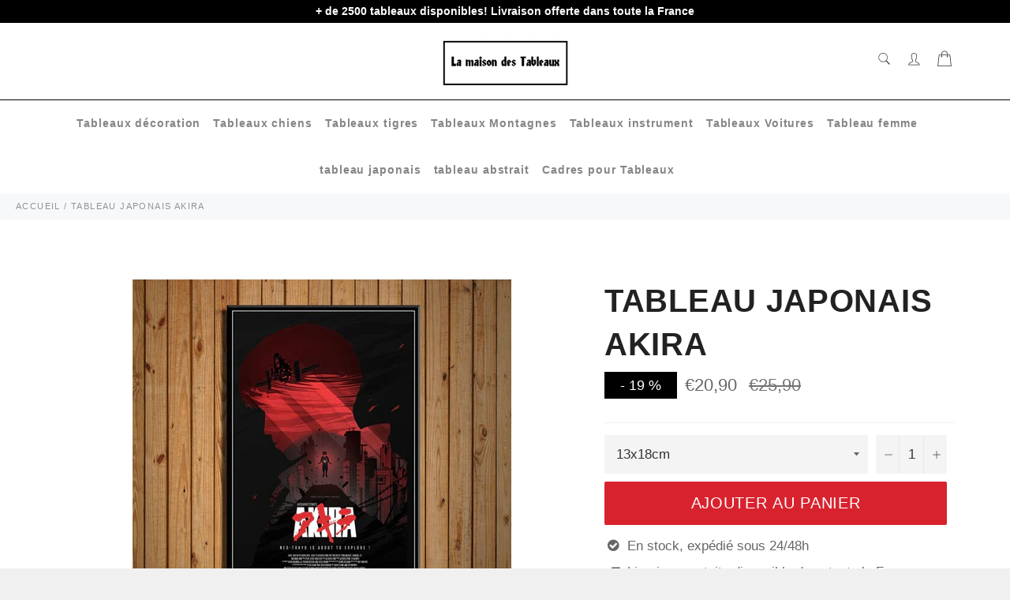

--- FILE ---
content_type: text/html; charset=utf-8
request_url: https://lamaisondestableaux.com/products/tableau-japonais-akira
body_size: 31390
content:

<!doctype html><html class="no-js" lang="fr"><head> <meta name="google-site-verification" content="WKGJHbgGCyYo1tVidS7hno-jb0tLjU4DH36xW7qKjFQ" /><meta charset="utf-8">  <!-- default to true --><!-- Contain template--><!-- setting name: pluginseo_pageTitleTruncateEnableForProducts--><!-- setting value: true --><!-- pageTitleTemplate: %% product.title %%%% product.selected_variant.title || prepend_not_empty: ' ' %% --> <!-- pageTitleToParse": tableau japonais akira - La maison des tableaux --> <!-- pageTitleTruncateApplicable: true --> <!-- pluginseo_pageTitleTemplateApplyToAll: true --> <!-- pageTitleTruncateApplicable: true --><!-- Custom page title: Yes --><title>tableau japonais akira | La maison des tableaux</title> <!-- default to true --><!-- Contain template--><!-- setting name: pluginseo_metaDescriptionTruncateEnableForProducts--><!-- setting value: true --><!-- metaDescriptionTemplate: %% product.description || strip_newlines || replace: '.,', ',' || strip_html || escape %% --> <!-- metaDescriptionToParse": La maison des tableaux vous offre une large gamme pour votre choix dans votre affiche murale. Jusqu&#39;à -25% de réduction sur nos produit --> <!-- metaDescriptionTruncateApplicable: true --> <!-- pluginseo_metaDescriptionTemplateApplyToAll: true --> <!-- metaDescriptionTruncateApplicable: true --><!-- Yes --><meta name="description" content="L’art de la décoration n’est pas quelque chose de difficile contrairement à ce que l&amp;#39;on pense! Si tu veux être sûr de ne pas te tromper, l&amp;#39;art mural est un élémen" /><script data-desc="seo-breadcrumb-list" type="application/ld+json">{ "@context": "http://schema.org", "@type": "BreadcrumbList", "itemListElement": [{ "@type": "ListItem", "position": 1, "item": {"@id": "https://lamaisondestableaux.com/products/tableau-japonais-akira","name": "tableau japonais akira" }}]}</script><script data-desc="seo-organization" type="application/ld+json"> {"@context": "http://schema.org","@type": "Organization","@id": "https://lamaisondestableaux.com#organization","name": "La maison des tableaux","url": "https://lamaisondestableaux.com","sameAs": [] }</script><script data-desc="seo-product" type="application/ld+json">{ "@context": "http://schema.org/", "@type": "Product", "@id": "https://lamaisondestableaux.com/products/tableau-japonais-akira#product", "name": "tableau japonais akira", "image": "https://lamaisondestableaux.com/cdn/shop/products/H1321c63eee2f45d9bcdcbdecf0af801fs_450x450.jpg?v=1637942638", "description": "L’art de la décoration n’est pas quelque chose de difficile contrairement à ce que l&#39;on pense! Si tu veux être sûr de ne pas te tromper, l&#39;art mural est un élément essentiel et accrocher chez toi un tableau donnera du charme à ta maison en plus d&#39;impressionner tes proches! Impression &quot;Canvas&quot; :  une qualité exceptionnel d&#39;impression pour un résultat proche d’une &quot;toile de peinture&quot; Ultra Léger :  Facile à accrocher au mur  Rendu des couleurs extrêmement précis, support exempt de reflets Toutes nos toiles sont en coton et lin pour une toile parfaite Cadrage en bois disponible (variante &quot;sans cadre&quot; = simples toiles !) LIVRAISON STANDARD OFFERTE Réfère-toi à notre GUIDE DES TAILLES si tu n&#39;es pas certain sur la Grandeur à Commander. Pense à bien mesurer sur ton mur si le tableau loge !", "mpn": "7458520924407", "brand": {"@type": "Thing","name": "La maison des tableaux" },"offers": { "@type": "AggregateOffer", "priceCurrency": "EUR", "lowPrice":20.9, "highPrice":83.9, "availability": "InStock", "offerCount":8, "seller": {"@type": "Organization","@id": "https://lamaisondestableaux.com#organization" }},"model": [{  "@type": "ProductModel",  "@id": "https://lamaisondestableaux.com/products/tableau-japonais-akira#productModel=42101607334135",  "url": "https://lamaisondestableaux.com/products/tableau-japonais-akira?variant=42101607334135",  "name": "tableau japonais akira 13x18cm / 11",  "mpn": "42101607334135","sku": "200000886:200005375#13x18cm;14:200006152#11","color": "11","additionalProperty": [{  "@type": "PropertyValue",  "name": "Size (Inch)",  "value": "13x18cm" }],"image": "https://lamaisondestableaux.com/cdn/shop/products/H1321c63eee2f45d9bcdcbdecf0af801fs_450x450.jpg?v=1637942638",  "offers": { "@type": "Offer", "priceCurrency": "EUR", "price":20.9, "availability": "InStock", "seller": {  "@type": "Organization",  "@id": "https://lamaisondestableaux.com#organization" }  }},{  "@type": "ProductModel",  "@id": "https://lamaisondestableaux.com/products/tableau-japonais-akira#productModel=42101607366903",  "url": "https://lamaisondestableaux.com/products/tableau-japonais-akira?variant=42101607366903",  "name": "tableau japonais akira 15x20cm / 11",  "mpn": "42101607366903","sku": "200000886:200004515#15x20cm;14:200006152#11","color": "11","additionalProperty": [{  "@type": "PropertyValue",  "name": "Size (Inch)",  "value": "15x20cm" }],"image": "https://lamaisondestableaux.com/cdn/shop/products/H1321c63eee2f45d9bcdcbdecf0af801fs_450x450.jpg?v=1637942638",  "offers": { "@type": "Offer", "priceCurrency": "EUR", "price":23.9, "availability": "InStock", "seller": {  "@type": "Organization",  "@id": "https://lamaisondestableaux.com#organization" }  }},{  "@type": "ProductModel",  "@id": "https://lamaisondestableaux.com/products/tableau-japonais-akira#productModel=42101607399671",  "url": "https://lamaisondestableaux.com/products/tableau-japonais-akira?variant=42101607399671",  "name": "tableau japonais akira 20x25cm / 11",  "mpn": "42101607399671","sku": "200000886:200005376#20x25cm;14:200006152#11","color": "11","additionalProperty": [{  "@type": "PropertyValue",  "name": "Size (Inch)",  "value": "20x25cm" }],"image": "https://lamaisondestableaux.com/cdn/shop/products/H1321c63eee2f45d9bcdcbdecf0af801fs_450x450.jpg?v=1637942638",  "offers": { "@type": "Offer", "priceCurrency": "EUR", "price":26.9, "availability": "InStock", "seller": {  "@type": "Organization",  "@id": "https://lamaisondestableaux.com#organization" }  }},{  "@type": "ProductModel",  "@id": "https://lamaisondestableaux.com/products/tableau-japonais-akira#productModel=42101607432439",  "url": "https://lamaisondestableaux.com/products/tableau-japonais-akira?variant=42101607432439",  "name": "tableau japonais akira 21x30cm / 11",  "mpn": "42101607432439","sku": "200000886:200004516#21x30cm;14:200006152#11","color": "11","additionalProperty": [{  "@type": "PropertyValue",  "name": "Size (Inch)",  "value": "21x30cm" }],"image": "https://lamaisondestableaux.com/cdn/shop/products/H1321c63eee2f45d9bcdcbdecf0af801fs_450x450.jpg?v=1637942638",  "offers": { "@type": "Offer", "priceCurrency": "EUR", "price":31.9, "availability": "InStock", "seller": {  "@type": "Organization",  "@id": "https://lamaisondestableaux.com#organization" }  }},{  "@type": "ProductModel",  "@id": "https://lamaisondestableaux.com/products/tableau-japonais-akira#productModel=42101607465207",  "url": "https://lamaisondestableaux.com/products/tableau-japonais-akira?variant=42101607465207",  "name": "tableau japonais akira 30x40cm / 11",  "mpn": "42101607465207","sku": "200000886:200005377#30x40cm;14:200006152#11","color": "11","additionalProperty": [{  "@type": "PropertyValue",  "name": "Size (Inch)",  "value": "30x40cm" }],"image": "https://lamaisondestableaux.com/cdn/shop/products/H1321c63eee2f45d9bcdcbdecf0af801fs_450x450.jpg?v=1637942638",  "offers": { "@type": "Offer", "priceCurrency": "EUR", "price":35.9, "availability": "InStock", "seller": {  "@type": "Organization",  "@id": "https://lamaisondestableaux.com#organization" }  }},{  "@type": "ProductModel",  "@id": "https://lamaisondestableaux.com/products/tableau-japonais-akira#productModel=42101607497975",  "url": "https://lamaisondestableaux.com/products/tableau-japonais-akira?variant=42101607497975",  "name": "tableau japonais akira 40x50cm / 11",  "mpn": "42101607497975","sku": "200000886:200004517#40x50cm;14:200006152#11","color": "11","additionalProperty": [{  "@type": "PropertyValue",  "name": "Size (Inch)",  "value": "40x50cm" }],"image": "https://lamaisondestableaux.com/cdn/shop/products/H1321c63eee2f45d9bcdcbdecf0af801fs_450x450.jpg?v=1637942638",  "offers": { "@type": "Offer", "priceCurrency": "EUR", "price":50.9, "availability": "InStock", "seller": {  "@type": "Organization",  "@id": "https://lamaisondestableaux.com#organization" }  }},{  "@type": "ProductModel",  "@id": "https://lamaisondestableaux.com/products/tableau-japonais-akira#productModel=42101607530743",  "url": "https://lamaisondestableaux.com/products/tableau-japonais-akira?variant=42101607530743",  "name": "tableau japonais akira 50x70cm / 11",  "mpn": "42101607530743","sku": "200000886:200005379#50x70cm;14:200006152#11","color": "11","additionalProperty": [{  "@type": "PropertyValue",  "name": "Size (Inch)",  "value": "50x70cm" }],"image": "https://lamaisondestableaux.com/cdn/shop/products/H1321c63eee2f45d9bcdcbdecf0af801fs_450x450.jpg?v=1637942638",  "offers": { "@type": "Offer", "priceCurrency": "EUR", "price":65.9, "availability": "InStock", "seller": {  "@type": "Organization",  "@id": "https://lamaisondestableaux.com#organization" }  }},{  "@type": "ProductModel",  "@id": "https://lamaisondestableaux.com/products/tableau-japonais-akira#productModel=42101607563511",  "url": "https://lamaisondestableaux.com/products/tableau-japonais-akira?variant=42101607563511",  "name": "tableau japonais akira 60x80cm / 11",  "mpn": "42101607563511","sku": "200000886:200005380#60x80cm;14:200006152#11","color": "11","additionalProperty": [{  "@type": "PropertyValue",  "name": "Size (Inch)",  "value": "60x80cm" }],"image": "https://lamaisondestableaux.com/cdn/shop/products/H1321c63eee2f45d9bcdcbdecf0af801fs_450x450.jpg?v=1637942638",  "offers": { "@type": "Offer", "priceCurrency": "EUR", "price":83.9, "availability": "InStock", "seller": {  "@type": "Organization",  "@id": "https://lamaisondestableaux.com#organization" }  }}]} </script><script data-desc="seo-website" type="application/ld+json"> {"@context": "http://schema.org","@type": "WebSite","name": "La maison des tableaux","url": "https://lamaisondestableaux.com","potentialAction": { "@type": "SearchAction", "target": "https://lamaisondestableaux.com/search?q={search_term_string}", "query-input": "required name=search_term_string"} }</script><meta name="pluginseo" content="Plug in SEO Plus" data-ptf="s-te_pr-ap" data-mdf="s-te_pr-tr" /> <meta http-equiv="X-UA-Compatible" content="IE=edge,chrome=1"> <meta name="viewport" content="width=device-width,initial-scale=1"> <meta name="theme-color" content="#ffffff"> <link rel="shortcut icon" href="//lamaisondestableaux.com/cdn/shop/files/flavicon_site_32x32.png?v=1619132214" type="image/png"><link rel="canonical" href="https://lamaisondestableaux.com/products/tableau-japonais-akira"> <!-- /snippets/social-meta-tags.liquid --><meta property="og:site_name" content="La maison des tableaux"><meta property="og:url" content="https://lamaisondestableaux.com/products/tableau-japonais-akira"><meta property="og:title" content="tableau japonais akira"><meta property="og:type" content="product"><meta property="og:description" content="La maison des tableaux vous offre une large gamme pour votre choix dans votre affiche murale. Jusqu&#39;à -25% de réduction sur nos produit"> <meta property="og:price:amount" content="20,90"> <meta property="og:price:currency" content="EUR"><meta property="og:image" content="http://lamaisondestableaux.com/cdn/shop/products/H1321c63eee2f45d9bcdcbdecf0af801fs_1200x1200.jpg?v=1637942638"><meta property="og:image:secure_url" content="https://lamaisondestableaux.com/cdn/shop/products/H1321c63eee2f45d9bcdcbdecf0af801fs_1200x1200.jpg?v=1637942638"> <meta name="twitter:site" content="@https://twitter.com"><meta name="twitter:card" content="summary_large_image"><meta name="twitter:title" content="tableau japonais akira"><meta name="twitter:description" content="La maison des tableaux vous offre une large gamme pour votre choix dans votre affiche murale. Jusqu&#39;à -25% de réduction sur nos produit"> <script>document.documentElement.className = document.documentElement.className.replace('no-js', 'js');</script> <link rel="stylesheet preload" href="//lamaisondestableaux.com/cdn/shop/t/2/assets/theme.scss.css?v=58653605815526082501759331976" as="style" onload="this.onload=null;this.rel='stylesheet'"> <script>window.theme = window.theme || {};theme.strings = { stockAvailable: "1 restant", addToCart: "Ajouter au panier", soldOut: "Épuisé", unavailable: "Non disponible", noStockAvailable: "L\u0026#39;article n\u0026#39;a pu être ajouté à votre panier car il n\u0026#39;y en a pas assez en stock.", willNotShipUntil: "Sera expédié après [date]", willBeInStockAfter: "Sera en stock à compter de [date]", totalCartDiscount: "Vous économisez [savings]", addressError: "Vous ne trouvez pas cette adresse", addressNoResults: "Aucun résultat pour cette adresse", addressQueryLimit: "Vous avez dépassé la limite de Google utilisation de l'API. Envisager la mise à niveau à un \u003ca href=\"https:\/\/developers.google.com\/maps\/premium\/usage-limits\"\u003erégime spécial\u003c\/a\u003e.", authError: "Il y avait un problème authentifier votre compte Google Maps API.", slideNumber: "Faire glisser [slide_number], en cours"};var themeInfo = 'la-maison-des-tableaux.myshopify.com'; </script> <script> window.theme = window.theme || {}; theme.moneyFormat = "€{{amount_with_comma_separator}}";</script><script>window.performance && window.performance.mark && window.performance.mark('shopify.content_for_header.start');</script><meta id="shopify-digital-wallet" name="shopify-digital-wallet" content="/56208261310/digital_wallets/dialog"><meta name="shopify-checkout-api-token" content="1b0e97526579163e1f7aa2c9d9acf041"><meta id="in-context-paypal-metadata" data-shop-id="56208261310" data-venmo-supported="false" data-environment="production" data-locale="fr_FR" data-paypal-v4="true" data-currency="EUR"><link rel="alternate" type="application/json+oembed" href="https://lamaisondestableaux.com/products/tableau-japonais-akira.oembed"><script async="async" src="/checkouts/internal/preloads.js?locale=fr-FR"></script><script id="shopify-features" type="application/json">{"accessToken":"1b0e97526579163e1f7aa2c9d9acf041","betas":["rich-media-storefront-analytics"],"domain":"lamaisondestableaux.com","predictiveSearch":true,"shopId":56208261310,"locale":"fr"}</script><script>var Shopify = Shopify || {};Shopify.shop = "la-maison-des-tableaux.myshopify.com";Shopify.locale = "fr";Shopify.currency = {"active":"EUR","rate":"1.0"};Shopify.country = "FR";Shopify.theme = {"name":"Billionaire-theme-seo","id":121949913278,"schema_name":"Billionaire Theme","schema_version":"3.4","theme_store_id":null,"role":"main"};Shopify.theme.handle = "null";Shopify.theme.style = {"id":null,"handle":null};Shopify.cdnHost = "lamaisondestableaux.com/cdn";Shopify.routes = Shopify.routes || {};Shopify.routes.root = "/";</script><script type="module">!function(o){(o.Shopify=o.Shopify||{}).modules=!0}(window);</script><script>!function(o){function n(){var o=[];function n(){o.push(Array.prototype.slice.apply(arguments))}return n.q=o,n}var t=o.Shopify=o.Shopify||{};t.loadFeatures=n(),t.autoloadFeatures=n()}(window);</script><script id="shop-js-analytics" type="application/json">{"pageType":"product"}</script><script defer="defer" async type="module" src="//lamaisondestableaux.com/cdn/shopifycloud/shop-js/modules/v2/client.init-shop-cart-sync_C7zOiP7n.fr.esm.js"></script><script defer="defer" async type="module" src="//lamaisondestableaux.com/cdn/shopifycloud/shop-js/modules/v2/chunk.common_CSlijhlg.esm.js"></script><script type="module"> await import("//lamaisondestableaux.com/cdn/shopifycloud/shop-js/modules/v2/client.init-shop-cart-sync_C7zOiP7n.fr.esm.js");await import("//lamaisondestableaux.com/cdn/shopifycloud/shop-js/modules/v2/chunk.common_CSlijhlg.esm.js"); window.Shopify.SignInWithShop?.initShopCartSync?.({"fedCMEnabled":true,"windoidEnabled":true});</script><script id="__st">var __st={"a":56208261310,"offset":3600,"reqid":"caa9cd8b-2cf4-42ca-a624-46218efff258-1768543312","pageurl":"lamaisondestableaux.com\/products\/tableau-japonais-akira","u":"bd111d2c6107","p":"product","rtyp":"product","rid":7458520924407};</script><script>window.ShopifyPaypalV4VisibilityTracking = true;</script><script id="captcha-bootstrap">!function(){'use strict';const t='contact',e='account',n='new_comment',o=[[t,t],['blogs',n],['comments',n],[t,'customer']],c=[[e,'customer_login'],[e,'guest_login'],[e,'recover_customer_password'],[e,'create_customer']],r=t=>t.map((([t,e])=>`form[action*='/${t}']:not([data-nocaptcha='true']) input[name='form_type'][value='${e}']`)).join(','),a=t=>()=>t?[...document.querySelectorAll(t)].map((t=>t.form)):[];function s(){const t=[...o],e=r(t);return a(e)}const i='password',u='form_key',d=['recaptcha-v3-token','g-recaptcha-response','h-captcha-response',i],f=()=>{try{return window.sessionStorage}catch{return}},m='__shopify_v',_=t=>t.elements[u];function p(t,e,n=!1){try{const o=window.sessionStorage,c=JSON.parse(o.getItem(e)),{data:r}=function(t){const{data:e,action:n}=t;return t[m]||n?{data:e,action:n}:{data:t,action:n}}(c);for(const[e,n]of Object.entries(r))t.elements[e]&&(t.elements[e].value=n);n&&o.removeItem(e)}catch(o){console.error('form repopulation failed',{error:o})}}const l='form_type',E='cptcha';function T(t){t.dataset[E]=!0}const w=window,h=w.document,L='Shopify',v='ce_forms',y='captcha';let A=!1;((t,e)=>{const n=(g='f06e6c50-85a8-45c8-87d0-21a2b65856fe',I='https://cdn.shopify.com/shopifycloud/storefront-forms-hcaptcha/ce_storefront_forms_captcha_hcaptcha.v1.5.2.iife.js',D={infoText:'Protégé par hCaptcha',privacyText:'Confidentialité',termsText:'Conditions'},(t,e,n)=>{const o=w[L][v],c=o.bindForm;if(c)return c(t,g,e,D).then(n);var r;o.q.push([[t,g,e,D],n]),r=I,A||(h.body.append(Object.assign(h.createElement('script'),{id:'captcha-provider',async:!0,src:r})),A=!0)});var g,I,D;w[L]=w[L]||{},w[L][v]=w[L][v]||{},w[L][v].q=[],w[L][y]=w[L][y]||{},w[L][y].protect=function(t,e){n(t,void 0,e),T(t)},Object.freeze(w[L][y]),function(t,e,n,w,h,L){const[v,y,A,g]=function(t,e,n){const i=e?o:[],u=t?c:[],d=[...i,...u],f=r(d),m=r(i),_=r(d.filter((([t,e])=>n.includes(e))));return[a(f),a(m),a(_),s()]}(w,h,L),I=t=>{const e=t.target;return e instanceof HTMLFormElement?e:e&&e.form},D=t=>v().includes(t);t.addEventListener('submit',(t=>{const e=I(t);if(!e)return;const n=D(e)&&!e.dataset.hcaptchaBound&&!e.dataset.recaptchaBound,o=_(e),c=g().includes(e)&&(!o||!o.value);(n||c)&&t.preventDefault(),c&&!n&&(function(t){try{if(!f())return;!function(t){const e=f();if(!e)return;const n=_(t);if(!n)return;const o=n.value;o&&e.removeItem(o)}(t);const e=Array.from(Array(32),(()=>Math.random().toString(36)[2])).join('');!function(t,e){_(t)||t.append(Object.assign(document.createElement('input'),{type:'hidden',name:u})),t.elements[u].value=e}(t,e),function(t,e){const n=f();if(!n)return;const o=[...t.querySelectorAll(`input[type='${i}']`)].map((({name:t})=>t)),c=[...d,...o],r={};for(const[a,s]of new FormData(t).entries())c.includes(a)||(r[a]=s);n.setItem(e,JSON.stringify({[m]:1,action:t.action,data:r}))}(t,e)}catch(e){console.error('failed to persist form',e)}}(e),e.submit())}));const S=(t,e)=>{t&&!t.dataset[E]&&(n(t,e.some((e=>e===t))),T(t))};for(const o of['focusin','change'])t.addEventListener(o,(t=>{const e=I(t);D(e)&&S(e,y())}));const B=e.get('form_key'),M=e.get(l),P=B&&M;t.addEventListener('DOMContentLoaded',(()=>{const t=y();if(P)for(const e of t)e.elements[l].value===M&&p(e,B);[...new Set([...A(),...v().filter((t=>'true'===t.dataset.shopifyCaptcha))])].forEach((e=>S(e,t)))}))}(h,new URLSearchParams(w.location.search),n,t,e,['guest_login'])})(!0,!0)}();</script><script integrity="sha256-4kQ18oKyAcykRKYeNunJcIwy7WH5gtpwJnB7kiuLZ1E=" data-source-attribution="shopify.loadfeatures" defer="defer" src="//lamaisondestableaux.com/cdn/shopifycloud/storefront/assets/storefront/load_feature-a0a9edcb.js" crossorigin="anonymous"></script><script data-source-attribution="shopify.dynamic_checkout.dynamic.init">var Shopify=Shopify||{};Shopify.PaymentButton=Shopify.PaymentButton||{isStorefrontPortableWallets:!0,init:function(){window.Shopify.PaymentButton.init=function(){};var t=document.createElement("script");t.src="https://lamaisondestableaux.com/cdn/shopifycloud/portable-wallets/latest/portable-wallets.fr.js",t.type="module",document.head.appendChild(t)}};</script><script data-source-attribution="shopify.dynamic_checkout.buyer_consent"> function portableWalletsHideBuyerConsent(e){var t=document.getElementById("shopify-buyer-consent"),n=document.getElementById("shopify-subscription-policy-button");t&&n&&(t.classList.add("hidden"),t.setAttribute("aria-hidden","true"),n.removeEventListener("click",e))}function portableWalletsShowBuyerConsent(e){var t=document.getElementById("shopify-buyer-consent"),n=document.getElementById("shopify-subscription-policy-button");t&&n&&(t.classList.remove("hidden"),t.removeAttribute("aria-hidden"),n.addEventListener("click",e))}window.Shopify?.PaymentButton&&(window.Shopify.PaymentButton.hideBuyerConsent=portableWalletsHideBuyerConsent,window.Shopify.PaymentButton.showBuyerConsent=portableWalletsShowBuyerConsent);</script><script data-source-attribution="shopify.dynamic_checkout.cart.bootstrap">document.addEventListener("DOMContentLoaded",(function(){function t(){return document.querySelector("shopify-accelerated-checkout-cart, shopify-accelerated-checkout")}if(t())Shopify.PaymentButton.init();else{new MutationObserver((function(e,n){t()&&(Shopify.PaymentButton.init(),n.disconnect())})).observe(document.body,{childList:!0,subtree:!0})}}));</script><link id="shopify-accelerated-checkout-styles" rel="stylesheet" media="screen" href="https://lamaisondestableaux.com/cdn/shopifycloud/portable-wallets/latest/accelerated-checkout-backwards-compat.css" crossorigin="anonymous">
<style id="shopify-accelerated-checkout-cart">
        #shopify-buyer-consent {
  margin-top: 1em;
  display: inline-block;
  width: 100%;
}

#shopify-buyer-consent.hidden {
  display: none;
}

#shopify-subscription-policy-button {
  background: none;
  border: none;
  padding: 0;
  text-decoration: underline;
  font-size: inherit;
  cursor: pointer;
}

#shopify-subscription-policy-button::before {
  box-shadow: none;
}

      </style>

<script>window.performance && window.performance.mark && window.performance.mark('shopify.content_for_header.end');</script><!-- Global site tag (gtag.js) - Google Ads: 358103400 --><script async src="https://www.googletagmanager.com/gtag/js?id=AW-358103400"></script><script> window.dataLayer = window.dataLayer || []; function gtag(){dataLayer.push(arguments);} gtag('js', new Date()); gtag('config', 'AW-358103400');</script><!-- Event snippet for Achat conversion page --><script> gtag('event', 'conversion', { 'send_to': 'AW-358103400/XKa-CJ2y6uACEOjy4KoB', 'transaction_id': '' });</script> <meta name="google-site-verification" content="VzeOi8W64VRaTWZp6H8Ky_kfG7RpQP_Kqd_TKDyvDTI" /><script id="grcap_autolink_script" src="https://fn.autolink.growthcaptain.fr/userScript?shop=la-maison-des-tableaux.myshopify.com"></script><link href="https://monorail-edge.shopifysvc.com" rel="dns-prefetch">
<script>(function(){if ("sendBeacon" in navigator && "performance" in window) {try {var session_token_from_headers = performance.getEntriesByType('navigation')[0].serverTiming.find(x => x.name == '_s').description;} catch {var session_token_from_headers = undefined;}var session_cookie_matches = document.cookie.match(/_shopify_s=([^;]*)/);var session_token_from_cookie = session_cookie_matches && session_cookie_matches.length === 2 ? session_cookie_matches[1] : "";var session_token = session_token_from_headers || session_token_from_cookie || "";function handle_abandonment_event(e) {var entries = performance.getEntries().filter(function(entry) {return /monorail-edge.shopifysvc.com/.test(entry.name);});if (!window.abandonment_tracked && entries.length === 0) {window.abandonment_tracked = true;var currentMs = Date.now();var navigation_start = performance.timing.navigationStart;var payload = {shop_id: 56208261310,url: window.location.href,navigation_start,duration: currentMs - navigation_start,session_token,page_type: "product"};window.navigator.sendBeacon("https://monorail-edge.shopifysvc.com/v1/produce", JSON.stringify({schema_id: "online_store_buyer_site_abandonment/1.1",payload: payload,metadata: {event_created_at_ms: currentMs,event_sent_at_ms: currentMs}}));}}window.addEventListener('pagehide', handle_abandonment_event);}}());</script>
<script id="web-pixels-manager-setup">(function e(e,d,r,n,o){if(void 0===o&&(o={}),!Boolean(null===(a=null===(i=window.Shopify)||void 0===i?void 0:i.analytics)||void 0===a?void 0:a.replayQueue)){var i,a;window.Shopify=window.Shopify||{};var t=window.Shopify;t.analytics=t.analytics||{};var s=t.analytics;s.replayQueue=[],s.publish=function(e,d,r){return s.replayQueue.push([e,d,r]),!0};try{self.performance.mark("wpm:start")}catch(e){}var l=function(){var e={modern:/Edge?\/(1{2}[4-9]|1[2-9]\d|[2-9]\d{2}|\d{4,})\.\d+(\.\d+|)|Firefox\/(1{2}[4-9]|1[2-9]\d|[2-9]\d{2}|\d{4,})\.\d+(\.\d+|)|Chrom(ium|e)\/(9{2}|\d{3,})\.\d+(\.\d+|)|(Maci|X1{2}).+ Version\/(15\.\d+|(1[6-9]|[2-9]\d|\d{3,})\.\d+)([,.]\d+|)( \(\w+\)|)( Mobile\/\w+|) Safari\/|Chrome.+OPR\/(9{2}|\d{3,})\.\d+\.\d+|(CPU[ +]OS|iPhone[ +]OS|CPU[ +]iPhone|CPU IPhone OS|CPU iPad OS)[ +]+(15[._]\d+|(1[6-9]|[2-9]\d|\d{3,})[._]\d+)([._]\d+|)|Android:?[ /-](13[3-9]|1[4-9]\d|[2-9]\d{2}|\d{4,})(\.\d+|)(\.\d+|)|Android.+Firefox\/(13[5-9]|1[4-9]\d|[2-9]\d{2}|\d{4,})\.\d+(\.\d+|)|Android.+Chrom(ium|e)\/(13[3-9]|1[4-9]\d|[2-9]\d{2}|\d{4,})\.\d+(\.\d+|)|SamsungBrowser\/([2-9]\d|\d{3,})\.\d+/,legacy:/Edge?\/(1[6-9]|[2-9]\d|\d{3,})\.\d+(\.\d+|)|Firefox\/(5[4-9]|[6-9]\d|\d{3,})\.\d+(\.\d+|)|Chrom(ium|e)\/(5[1-9]|[6-9]\d|\d{3,})\.\d+(\.\d+|)([\d.]+$|.*Safari\/(?![\d.]+ Edge\/[\d.]+$))|(Maci|X1{2}).+ Version\/(10\.\d+|(1[1-9]|[2-9]\d|\d{3,})\.\d+)([,.]\d+|)( \(\w+\)|)( Mobile\/\w+|) Safari\/|Chrome.+OPR\/(3[89]|[4-9]\d|\d{3,})\.\d+\.\d+|(CPU[ +]OS|iPhone[ +]OS|CPU[ +]iPhone|CPU IPhone OS|CPU iPad OS)[ +]+(10[._]\d+|(1[1-9]|[2-9]\d|\d{3,})[._]\d+)([._]\d+|)|Android:?[ /-](13[3-9]|1[4-9]\d|[2-9]\d{2}|\d{4,})(\.\d+|)(\.\d+|)|Mobile Safari.+OPR\/([89]\d|\d{3,})\.\d+\.\d+|Android.+Firefox\/(13[5-9]|1[4-9]\d|[2-9]\d{2}|\d{4,})\.\d+(\.\d+|)|Android.+Chrom(ium|e)\/(13[3-9]|1[4-9]\d|[2-9]\d{2}|\d{4,})\.\d+(\.\d+|)|Android.+(UC? ?Browser|UCWEB|U3)[ /]?(15\.([5-9]|\d{2,})|(1[6-9]|[2-9]\d|\d{3,})\.\d+)\.\d+|SamsungBrowser\/(5\.\d+|([6-9]|\d{2,})\.\d+)|Android.+MQ{2}Browser\/(14(\.(9|\d{2,})|)|(1[5-9]|[2-9]\d|\d{3,})(\.\d+|))(\.\d+|)|K[Aa][Ii]OS\/(3\.\d+|([4-9]|\d{2,})\.\d+)(\.\d+|)/},d=e.modern,r=e.legacy,n=navigator.userAgent;return n.match(d)?"modern":n.match(r)?"legacy":"unknown"}(),u="modern"===l?"modern":"legacy",c=(null!=n?n:{modern:"",legacy:""})[u],f=function(e){return[e.baseUrl,"/wpm","/b",e.hashVersion,"modern"===e.buildTarget?"m":"l",".js"].join("")}({baseUrl:d,hashVersion:r,buildTarget:u}),m=function(e){var d=e.version,r=e.bundleTarget,n=e.surface,o=e.pageUrl,i=e.monorailEndpoint;return{emit:function(e){var a=e.status,t=e.errorMsg,s=(new Date).getTime(),l=JSON.stringify({metadata:{event_sent_at_ms:s},events:[{schema_id:"web_pixels_manager_load/3.1",payload:{version:d,bundle_target:r,page_url:o,status:a,surface:n,error_msg:t},metadata:{event_created_at_ms:s}}]});if(!i)return console&&console.warn&&console.warn("[Web Pixels Manager] No Monorail endpoint provided, skipping logging."),!1;try{return self.navigator.sendBeacon.bind(self.navigator)(i,l)}catch(e){}var u=new XMLHttpRequest;try{return u.open("POST",i,!0),u.setRequestHeader("Content-Type","text/plain"),u.send(l),!0}catch(e){return console&&console.warn&&console.warn("[Web Pixels Manager] Got an unhandled error while logging to Monorail."),!1}}}}({version:r,bundleTarget:l,surface:e.surface,pageUrl:self.location.href,monorailEndpoint:e.monorailEndpoint});try{o.browserTarget=l,function(e){var d=e.src,r=e.async,n=void 0===r||r,o=e.onload,i=e.onerror,a=e.sri,t=e.scriptDataAttributes,s=void 0===t?{}:t,l=document.createElement("script"),u=document.querySelector("head"),c=document.querySelector("body");if(l.async=n,l.src=d,a&&(l.integrity=a,l.crossOrigin="anonymous"),s)for(var f in s)if(Object.prototype.hasOwnProperty.call(s,f))try{l.dataset[f]=s[f]}catch(e){}if(o&&l.addEventListener("load",o),i&&l.addEventListener("error",i),u)u.appendChild(l);else{if(!c)throw new Error("Did not find a head or body element to append the script");c.appendChild(l)}}({src:f,async:!0,onload:function(){if(!function(){var e,d;return Boolean(null===(d=null===(e=window.Shopify)||void 0===e?void 0:e.analytics)||void 0===d?void 0:d.initialized)}()){var d=window.webPixelsManager.init(e)||void 0;if(d){var r=window.Shopify.analytics;r.replayQueue.forEach((function(e){var r=e[0],n=e[1],o=e[2];d.publishCustomEvent(r,n,o)})),r.replayQueue=[],r.publish=d.publishCustomEvent,r.visitor=d.visitor,r.initialized=!0}}},onerror:function(){return m.emit({status:"failed",errorMsg:"".concat(f," has failed to load")})},sri:function(e){var d=/^sha384-[A-Za-z0-9+/=]+$/;return"string"==typeof e&&d.test(e)}(c)?c:"",scriptDataAttributes:o}),m.emit({status:"loading"})}catch(e){m.emit({status:"failed",errorMsg:(null==e?void 0:e.message)||"Unknown error"})}}})({shopId: 56208261310,storefrontBaseUrl: "https://lamaisondestableaux.com",extensionsBaseUrl: "https://extensions.shopifycdn.com/cdn/shopifycloud/web-pixels-manager",monorailEndpoint: "https://monorail-edge.shopifysvc.com/unstable/produce_batch",surface: "storefront-renderer",enabledBetaFlags: ["2dca8a86"],webPixelsConfigList: [{"id":"760807749","configuration":"{\"pixelCode\":\"C6OIQTHLLTKV16PFHEMG\"}","eventPayloadVersion":"v1","runtimeContext":"STRICT","scriptVersion":"22e92c2ad45662f435e4801458fb78cc","type":"APP","apiClientId":4383523,"privacyPurposes":["ANALYTICS","MARKETING","SALE_OF_DATA"],"dataSharingAdjustments":{"protectedCustomerApprovalScopes":["read_customer_address","read_customer_email","read_customer_name","read_customer_personal_data","read_customer_phone"]}},{"id":"155648325","configuration":"{\"tagID\":\"2613133217661\"}","eventPayloadVersion":"v1","runtimeContext":"STRICT","scriptVersion":"18031546ee651571ed29edbe71a3550b","type":"APP","apiClientId":3009811,"privacyPurposes":["ANALYTICS","MARKETING","SALE_OF_DATA"],"dataSharingAdjustments":{"protectedCustomerApprovalScopes":["read_customer_address","read_customer_email","read_customer_name","read_customer_personal_data","read_customer_phone"]}},{"id":"shopify-app-pixel","configuration":"{}","eventPayloadVersion":"v1","runtimeContext":"STRICT","scriptVersion":"0450","apiClientId":"shopify-pixel","type":"APP","privacyPurposes":["ANALYTICS","MARKETING"]},{"id":"shopify-custom-pixel","eventPayloadVersion":"v1","runtimeContext":"LAX","scriptVersion":"0450","apiClientId":"shopify-pixel","type":"CUSTOM","privacyPurposes":["ANALYTICS","MARKETING"]}],isMerchantRequest: false,initData: {"shop":{"name":"La maison des tableaux","paymentSettings":{"currencyCode":"EUR"},"myshopifyDomain":"la-maison-des-tableaux.myshopify.com","countryCode":"FR","storefrontUrl":"https:\/\/lamaisondestableaux.com"},"customer":null,"cart":null,"checkout":null,"productVariants":[{"price":{"amount":20.9,"currencyCode":"EUR"},"product":{"title":"tableau japonais akira","vendor":"La maison des tableaux","id":"7458520924407","untranslatedTitle":"tableau japonais akira","url":"\/products\/tableau-japonais-akira","type":"0"},"id":"42101607334135","image":{"src":"\/\/lamaisondestableaux.com\/cdn\/shop\/products\/H1321c63eee2f45d9bcdcbdecf0af801fs.jpg?v=1637942638"},"sku":"200000886:200005375#13x18cm;14:200006152#11","title":"13x18cm \/ 11","untranslatedTitle":"13x18cm \/ 11"},{"price":{"amount":23.9,"currencyCode":"EUR"},"product":{"title":"tableau japonais akira","vendor":"La maison des tableaux","id":"7458520924407","untranslatedTitle":"tableau japonais akira","url":"\/products\/tableau-japonais-akira","type":"0"},"id":"42101607366903","image":{"src":"\/\/lamaisondestableaux.com\/cdn\/shop\/products\/H1321c63eee2f45d9bcdcbdecf0af801fs.jpg?v=1637942638"},"sku":"200000886:200004515#15x20cm;14:200006152#11","title":"15x20cm \/ 11","untranslatedTitle":"15x20cm \/ 11"},{"price":{"amount":26.9,"currencyCode":"EUR"},"product":{"title":"tableau japonais akira","vendor":"La maison des tableaux","id":"7458520924407","untranslatedTitle":"tableau japonais akira","url":"\/products\/tableau-japonais-akira","type":"0"},"id":"42101607399671","image":{"src":"\/\/lamaisondestableaux.com\/cdn\/shop\/products\/H1321c63eee2f45d9bcdcbdecf0af801fs.jpg?v=1637942638"},"sku":"200000886:200005376#20x25cm;14:200006152#11","title":"20x25cm \/ 11","untranslatedTitle":"20x25cm \/ 11"},{"price":{"amount":31.9,"currencyCode":"EUR"},"product":{"title":"tableau japonais akira","vendor":"La maison des tableaux","id":"7458520924407","untranslatedTitle":"tableau japonais akira","url":"\/products\/tableau-japonais-akira","type":"0"},"id":"42101607432439","image":{"src":"\/\/lamaisondestableaux.com\/cdn\/shop\/products\/H1321c63eee2f45d9bcdcbdecf0af801fs.jpg?v=1637942638"},"sku":"200000886:200004516#21x30cm;14:200006152#11","title":"21x30cm \/ 11","untranslatedTitle":"21x30cm \/ 11"},{"price":{"amount":35.9,"currencyCode":"EUR"},"product":{"title":"tableau japonais akira","vendor":"La maison des tableaux","id":"7458520924407","untranslatedTitle":"tableau japonais akira","url":"\/products\/tableau-japonais-akira","type":"0"},"id":"42101607465207","image":{"src":"\/\/lamaisondestableaux.com\/cdn\/shop\/products\/H1321c63eee2f45d9bcdcbdecf0af801fs.jpg?v=1637942638"},"sku":"200000886:200005377#30x40cm;14:200006152#11","title":"30x40cm \/ 11","untranslatedTitle":"30x40cm \/ 11"},{"price":{"amount":50.9,"currencyCode":"EUR"},"product":{"title":"tableau japonais akira","vendor":"La maison des tableaux","id":"7458520924407","untranslatedTitle":"tableau japonais akira","url":"\/products\/tableau-japonais-akira","type":"0"},"id":"42101607497975","image":{"src":"\/\/lamaisondestableaux.com\/cdn\/shop\/products\/H1321c63eee2f45d9bcdcbdecf0af801fs.jpg?v=1637942638"},"sku":"200000886:200004517#40x50cm;14:200006152#11","title":"40x50cm \/ 11","untranslatedTitle":"40x50cm \/ 11"},{"price":{"amount":65.9,"currencyCode":"EUR"},"product":{"title":"tableau japonais akira","vendor":"La maison des tableaux","id":"7458520924407","untranslatedTitle":"tableau japonais akira","url":"\/products\/tableau-japonais-akira","type":"0"},"id":"42101607530743","image":{"src":"\/\/lamaisondestableaux.com\/cdn\/shop\/products\/H1321c63eee2f45d9bcdcbdecf0af801fs.jpg?v=1637942638"},"sku":"200000886:200005379#50x70cm;14:200006152#11","title":"50x70cm \/ 11","untranslatedTitle":"50x70cm \/ 11"},{"price":{"amount":83.9,"currencyCode":"EUR"},"product":{"title":"tableau japonais akira","vendor":"La maison des tableaux","id":"7458520924407","untranslatedTitle":"tableau japonais akira","url":"\/products\/tableau-japonais-akira","type":"0"},"id":"42101607563511","image":{"src":"\/\/lamaisondestableaux.com\/cdn\/shop\/products\/H1321c63eee2f45d9bcdcbdecf0af801fs.jpg?v=1637942638"},"sku":"200000886:200005380#60x80cm;14:200006152#11","title":"60x80cm \/ 11","untranslatedTitle":"60x80cm \/ 11"}],"purchasingCompany":null},},"https://lamaisondestableaux.com/cdn","fcfee988w5aeb613cpc8e4bc33m6693e112",{"modern":"","legacy":""},{"shopId":"56208261310","storefrontBaseUrl":"https:\/\/lamaisondestableaux.com","extensionBaseUrl":"https:\/\/extensions.shopifycdn.com\/cdn\/shopifycloud\/web-pixels-manager","surface":"storefront-renderer","enabledBetaFlags":"[\"2dca8a86\"]","isMerchantRequest":"false","hashVersion":"fcfee988w5aeb613cpc8e4bc33m6693e112","publish":"custom","events":"[[\"page_viewed\",{}],[\"product_viewed\",{\"productVariant\":{\"price\":{\"amount\":20.9,\"currencyCode\":\"EUR\"},\"product\":{\"title\":\"tableau japonais akira\",\"vendor\":\"La maison des tableaux\",\"id\":\"7458520924407\",\"untranslatedTitle\":\"tableau japonais akira\",\"url\":\"\/products\/tableau-japonais-akira\",\"type\":\"0\"},\"id\":\"42101607334135\",\"image\":{\"src\":\"\/\/lamaisondestableaux.com\/cdn\/shop\/products\/H1321c63eee2f45d9bcdcbdecf0af801fs.jpg?v=1637942638\"},\"sku\":\"200000886:200005375#13x18cm;14:200006152#11\",\"title\":\"13x18cm \/ 11\",\"untranslatedTitle\":\"13x18cm \/ 11\"}}]]"});</script><script>
  window.ShopifyAnalytics = window.ShopifyAnalytics || {};
  window.ShopifyAnalytics.meta = window.ShopifyAnalytics.meta || {};
  window.ShopifyAnalytics.meta.currency = 'EUR';
  var meta = {"product":{"id":7458520924407,"gid":"gid:\/\/shopify\/Product\/7458520924407","vendor":"La maison des tableaux","type":"0","handle":"tableau-japonais-akira","variants":[{"id":42101607334135,"price":2090,"name":"tableau japonais akira - 13x18cm \/ 11","public_title":"13x18cm \/ 11","sku":"200000886:200005375#13x18cm;14:200006152#11"},{"id":42101607366903,"price":2390,"name":"tableau japonais akira - 15x20cm \/ 11","public_title":"15x20cm \/ 11","sku":"200000886:200004515#15x20cm;14:200006152#11"},{"id":42101607399671,"price":2690,"name":"tableau japonais akira - 20x25cm \/ 11","public_title":"20x25cm \/ 11","sku":"200000886:200005376#20x25cm;14:200006152#11"},{"id":42101607432439,"price":3190,"name":"tableau japonais akira - 21x30cm \/ 11","public_title":"21x30cm \/ 11","sku":"200000886:200004516#21x30cm;14:200006152#11"},{"id":42101607465207,"price":3590,"name":"tableau japonais akira - 30x40cm \/ 11","public_title":"30x40cm \/ 11","sku":"200000886:200005377#30x40cm;14:200006152#11"},{"id":42101607497975,"price":5090,"name":"tableau japonais akira - 40x50cm \/ 11","public_title":"40x50cm \/ 11","sku":"200000886:200004517#40x50cm;14:200006152#11"},{"id":42101607530743,"price":6590,"name":"tableau japonais akira - 50x70cm \/ 11","public_title":"50x70cm \/ 11","sku":"200000886:200005379#50x70cm;14:200006152#11"},{"id":42101607563511,"price":8390,"name":"tableau japonais akira - 60x80cm \/ 11","public_title":"60x80cm \/ 11","sku":"200000886:200005380#60x80cm;14:200006152#11"}],"remote":false},"page":{"pageType":"product","resourceType":"product","resourceId":7458520924407,"requestId":"caa9cd8b-2cf4-42ca-a624-46218efff258-1768543312"}};
  for (var attr in meta) {
    window.ShopifyAnalytics.meta[attr] = meta[attr];
  }
</script>
<script class="analytics">
  (function () {
    var customDocumentWrite = function(content) {
      var jquery = null;

      if (window.jQuery) {
        jquery = window.jQuery;
      } else if (window.Checkout && window.Checkout.$) {
        jquery = window.Checkout.$;
      }

      if (jquery) {
        jquery('body').append(content);
      }
    };

    var hasLoggedConversion = function(token) {
      if (token) {
        return document.cookie.indexOf('loggedConversion=' + token) !== -1;
      }
      return false;
    }

    var setCookieIfConversion = function(token) {
      if (token) {
        var twoMonthsFromNow = new Date(Date.now());
        twoMonthsFromNow.setMonth(twoMonthsFromNow.getMonth() + 2);

        document.cookie = 'loggedConversion=' + token + '; expires=' + twoMonthsFromNow;
      }
    }

    var trekkie = window.ShopifyAnalytics.lib = window.trekkie = window.trekkie || [];
    if (trekkie.integrations) {
      return;
    }
    trekkie.methods = [
      'identify',
      'page',
      'ready',
      'track',
      'trackForm',
      'trackLink'
    ];
    trekkie.factory = function(method) {
      return function() {
        var args = Array.prototype.slice.call(arguments);
        args.unshift(method);
        trekkie.push(args);
        return trekkie;
      };
    };
    for (var i = 0; i < trekkie.methods.length; i++) {
      var key = trekkie.methods[i];
      trekkie[key] = trekkie.factory(key);
    }
    trekkie.load = function(config) {
      trekkie.config = config || {};
      trekkie.config.initialDocumentCookie = document.cookie;
      var first = document.getElementsByTagName('script')[0];
      var script = document.createElement('script');
      script.type = 'text/javascript';
      script.onerror = function(e) {
        var scriptFallback = document.createElement('script');
        scriptFallback.type = 'text/javascript';
        scriptFallback.onerror = function(error) {
                var Monorail = {
      produce: function produce(monorailDomain, schemaId, payload) {
        var currentMs = new Date().getTime();
        var event = {
          schema_id: schemaId,
          payload: payload,
          metadata: {
            event_created_at_ms: currentMs,
            event_sent_at_ms: currentMs
          }
        };
        return Monorail.sendRequest("https://" + monorailDomain + "/v1/produce", JSON.stringify(event));
      },
      sendRequest: function sendRequest(endpointUrl, payload) {
        // Try the sendBeacon API
        if (window && window.navigator && typeof window.navigator.sendBeacon === 'function' && typeof window.Blob === 'function' && !Monorail.isIos12()) {
          var blobData = new window.Blob([payload], {
            type: 'text/plain'
          });

          if (window.navigator.sendBeacon(endpointUrl, blobData)) {
            return true;
          } // sendBeacon was not successful

        } // XHR beacon

        var xhr = new XMLHttpRequest();

        try {
          xhr.open('POST', endpointUrl);
          xhr.setRequestHeader('Content-Type', 'text/plain');
          xhr.send(payload);
        } catch (e) {
          console.log(e);
        }

        return false;
      },
      isIos12: function isIos12() {
        return window.navigator.userAgent.lastIndexOf('iPhone; CPU iPhone OS 12_') !== -1 || window.navigator.userAgent.lastIndexOf('iPad; CPU OS 12_') !== -1;
      }
    };
    Monorail.produce('monorail-edge.shopifysvc.com',
      'trekkie_storefront_load_errors/1.1',
      {shop_id: 56208261310,
      theme_id: 121949913278,
      app_name: "storefront",
      context_url: window.location.href,
      source_url: "//lamaisondestableaux.com/cdn/s/trekkie.storefront.cd680fe47e6c39ca5d5df5f0a32d569bc48c0f27.min.js"});

        };
        scriptFallback.async = true;
        scriptFallback.src = '//lamaisondestableaux.com/cdn/s/trekkie.storefront.cd680fe47e6c39ca5d5df5f0a32d569bc48c0f27.min.js';
        first.parentNode.insertBefore(scriptFallback, first);
      };
      script.async = true;
      script.src = '//lamaisondestableaux.com/cdn/s/trekkie.storefront.cd680fe47e6c39ca5d5df5f0a32d569bc48c0f27.min.js';
      first.parentNode.insertBefore(script, first);
    };
    trekkie.load(
      {"Trekkie":{"appName":"storefront","development":false,"defaultAttributes":{"shopId":56208261310,"isMerchantRequest":null,"themeId":121949913278,"themeCityHash":"17554105224686616709","contentLanguage":"fr","currency":"EUR","eventMetadataId":"2b22e05e-d784-450a-a199-3b7cd76282ae"},"isServerSideCookieWritingEnabled":true,"monorailRegion":"shop_domain","enabledBetaFlags":["65f19447"]},"Session Attribution":{},"S2S":{"facebookCapiEnabled":false,"source":"trekkie-storefront-renderer","apiClientId":580111}}
    );

    var loaded = false;
    trekkie.ready(function() {
      if (loaded) return;
      loaded = true;

      window.ShopifyAnalytics.lib = window.trekkie;

      var originalDocumentWrite = document.write;
      document.write = customDocumentWrite;
      try { window.ShopifyAnalytics.merchantGoogleAnalytics.call(this); } catch(error) {};
      document.write = originalDocumentWrite;

      window.ShopifyAnalytics.lib.page(null,{"pageType":"product","resourceType":"product","resourceId":7458520924407,"requestId":"caa9cd8b-2cf4-42ca-a624-46218efff258-1768543312","shopifyEmitted":true});

      var match = window.location.pathname.match(/checkouts\/(.+)\/(thank_you|post_purchase)/)
      var token = match? match[1]: undefined;
      if (!hasLoggedConversion(token)) {
        setCookieIfConversion(token);
        window.ShopifyAnalytics.lib.track("Viewed Product",{"currency":"EUR","variantId":42101607334135,"productId":7458520924407,"productGid":"gid:\/\/shopify\/Product\/7458520924407","name":"tableau japonais akira - 13x18cm \/ 11","price":"20.90","sku":"200000886:200005375#13x18cm;14:200006152#11","brand":"La maison des tableaux","variant":"13x18cm \/ 11","category":"0","nonInteraction":true,"remote":false},undefined,undefined,{"shopifyEmitted":true});
      window.ShopifyAnalytics.lib.track("monorail:\/\/trekkie_storefront_viewed_product\/1.1",{"currency":"EUR","variantId":42101607334135,"productId":7458520924407,"productGid":"gid:\/\/shopify\/Product\/7458520924407","name":"tableau japonais akira - 13x18cm \/ 11","price":"20.90","sku":"200000886:200005375#13x18cm;14:200006152#11","brand":"La maison des tableaux","variant":"13x18cm \/ 11","category":"0","nonInteraction":true,"remote":false,"referer":"https:\/\/lamaisondestableaux.com\/products\/tableau-japonais-akira"});
      }
    });


        var eventsListenerScript = document.createElement('script');
        eventsListenerScript.async = true;
        eventsListenerScript.src = "//lamaisondestableaux.com/cdn/shopifycloud/storefront/assets/shop_events_listener-3da45d37.js";
        document.getElementsByTagName('head')[0].appendChild(eventsListenerScript);

})();</script>
<script
  defer
  src="https://lamaisondestableaux.com/cdn/shopifycloud/perf-kit/shopify-perf-kit-3.0.3.min.js"
  data-application="storefront-renderer"
  data-shop-id="56208261310"
  data-render-region="gcp-us-east1"
  data-page-type="product"
  data-theme-instance-id="121949913278"
  data-theme-name="Billionaire Theme"
  data-theme-version="3.4"
  data-monorail-region="shop_domain"
  data-resource-timing-sampling-rate="10"
  data-shs="true"
  data-shs-beacon="true"
  data-shs-export-with-fetch="true"
  data-shs-logs-sample-rate="1"
  data-shs-beacon-endpoint="https://lamaisondestableaux.com/api/collect"
></script>
</head><body class="template-product"> <input type="hidden" id="shop-currency" value="EUR"> <input type="hidden" id="shop-with-currency-format" value=""€{{amount_with_comma_separator}} EUR""> <input type="hidden" id="shop-money-format" value=""€{{amount_with_comma_separator}}""> <a class="in-page-link visually-hidden skip-link" href="#MainContent">Passer au contenu </a> <div id="shopify-section-header" class="shopify-section"><style>.site-header__logo img { max-width: 170px;}.site-nav__link { padding: 20px 8px;} /* Two rows Navbar */ ul#SiteNav { white-space: initial; display: block!important; } button#SiteNavCompressed { display: none!important; } .site-header .meganav { z-index: 9!important; } .notification{top: 118px;} </style> <div class="announcement-bar" style="font-weight:700;"> <a href="/collections/all" style="font-weight:700;"> + de 2500 tableaux disponibles! Livraison offerte dans toute la France </a></div> <header class="site-header page-element" role="banner" data-section-id="header" data-section-type="header"> <div class="site-header__upper page-width"> <div class="grid grid--table"> <div class="grid__item small--one-quarter medium-up--hide"><button type="button" class="text-link site-header__link js-drawer-open-left"> <span class="site-header__menu-toggle--open"><svg aria-hidden="true" focusable="false" role="presentation" class="icon icon-hamburger" viewBox="0 0 32 32"><path fill="#444" d="M4.889 14.958h22.222v2.222H4.889v-2.222zM4.889 8.292h22.222v2.222H4.889V8.292zM4.889 21.625h22.222v2.222H4.889v-2.222z"/></svg> </span> <span class="site-header__menu-toggle--close"><svg aria-hidden="true" focusable="false" role="presentation" class="icon icon-close" viewBox="0 0 32 32"><path fill="#444" d="M25.313 8.55l-1.862-1.862-7.45 7.45-7.45-7.45L6.689 8.55l7.45 7.45-7.45 7.45 1.862 1.862 7.45-7.45 7.45 7.45 1.862-1.862-7.45-7.45z"/></svg> </span> <span class="icon__fallback-text">Navigation</span></button> </div> <div class="grid__item small--one-half medium-up--one-third small--text-center hide-mobile"><ul id="social-icons-top" class="list--inline social-icons"></ul> </div> <div class="grid__item small--one-half medium-up--one-third small--text-center" style="text-align:center;"><div class="site-header__logo h1" itemscope itemtype="http://schema.org/Organization"> <a href="/" itemprop="url" class="site-header__logo-link"> <img src="//lamaisondestableaux.com/cdn/shop/files/logo_170x.jpg?v=1619043294"  srcset="//lamaisondestableaux.com/cdn/shop/files/logo_170x.jpg?v=1619043294 1x, //lamaisondestableaux.com/cdn/shop/files/logo_170x@2x.jpg?v=1619043294 2x"  alt="La maison des tableaux"  itemprop="logo"></a></div> </div> <div class="grid__item small--one-quarter medium-up--one-third text-right"><div id="SiteNavSearchCart" class="site-header__search-cart-wrapper"> <button type="button" class="text-link site-header__link js-drawer-open-left hide-desktop"><span class="site-header__menu-toggle--open"> <svg fill="#000000" xmlns="http://www.w3.org/2000/svg" class="icon icon-search" viewBox="0 0 50 50"><path d="M 21 3 C 11.621094 3 4 10.621094 4 20 C 4 29.378906 11.621094 37 21 37 C 24.710938 37 28.140625 35.804688 30.9375 33.78125 L 44.09375 46.90625 L 46.90625 44.09375 L 33.90625 31.0625 C 36.460938 28.085938 38 24.222656 38 20 C 38 10.621094 30.378906 3 21 3 Z M 21 5 C 29.296875 5 36 11.703125 36 20 C 36 28.296875 29.296875 35 21 35 C 12.703125 35 6 28.296875 6 20 C 6 11.703125 12.703125 5 21 5 Z"/></svg></span> </button> <form action="/search" method="get" class="site-header__search small--hide" role="search"> <label class="visually-hidden">Recherche</label> <input type="search" name="q" placeholder="Recherche" aria-label="Recherche" class="site-header__search-input"><button type="submit" class="text-link site-header__link site-header__search-submit"> <svg fill="#000000" xmlns="http://www.w3.org/2000/svg" class="icon icon-search" viewBox="0 0 50 50"><path d="M 21 3 C 11.621094 3 4 10.621094 4 20 C 4 29.378906 11.621094 37 21 37 C 24.710938 37 28.140625 35.804688 30.9375 33.78125 L 44.09375 46.90625 L 46.90625 44.09375 L 33.90625 31.0625 C 36.460938 28.085938 38 24.222656 38 20 C 38 10.621094 30.378906 3 21 3 Z M 21 5 C 29.296875 5 36 11.703125 36 20 C 36 28.296875 29.296875 35 21 35 C 12.703125 35 6 28.296875 6 20 C 6 11.703125 12.703125 5 21 5 Z"/></svg> <span class="icon__fallback-text">Recherche</span></button> </form><a href="/account" class="site-header__link account-log">  <svg class="icon ico-account" fill="#000000" xmlns="http://www.w3.org/2000/svg" viewBox="0 0 50 50"><path d="M 25.875 3.40625 C 21.203125 3.492188 18.21875 5.378906 16.9375 8.3125 C 15.714844 11.105469 15.988281 14.632813 16.875 18.28125 C 16.398438 18.839844 16.019531 19.589844 16.15625 20.71875 C 16.304688 21.949219 16.644531 22.824219 17.125 23.4375 C 17.390625 23.773438 17.738281 23.804688 18.0625 23.96875 C 18.238281 25.015625 18.53125 26.0625 18.96875 26.9375 C 19.21875 27.441406 19.503906 27.90625 19.78125 28.28125 C 19.90625 28.449219 20.085938 28.546875 20.21875 28.6875 C 20.226563 29.921875 20.230469 30.949219 20.125 32.25 C 19.800781 33.035156 19.042969 33.667969 17.8125 34.28125 C 16.542969 34.914063 14.890625 35.5 13.21875 36.21875 C 11.546875 36.9375 9.828125 37.8125 8.46875 39.1875 C 7.109375 40.5625 6.148438 42.449219 6 44.9375 L 5.9375 46 L 46.0625 46 L 46 44.9375 C 45.851563 42.449219 44.886719 40.5625 43.53125 39.1875 C 42.175781 37.8125 40.476563 36.9375 38.8125 36.21875 C 37.148438 35.5 35.515625 34.914063 34.25 34.28125 C 33.035156 33.671875 32.269531 33.054688 31.9375 32.28125 C 31.828125 30.964844 31.835938 29.933594 31.84375 28.6875 C 31.976563 28.542969 32.15625 28.449219 32.28125 28.28125 C 32.554688 27.902344 32.816406 27.4375 33.0625 26.9375 C 33.488281 26.0625 33.796875 25.011719 33.96875 23.96875 C 34.28125 23.804688 34.617188 23.765625 34.875 23.4375 C 35.355469 22.824219 35.695313 21.949219 35.84375 20.71875 C 35.976563 19.625 35.609375 18.902344 35.15625 18.34375 C 35.644531 16.757813 36.269531 14.195313 36.0625 11.5625 C 35.949219 10.125 35.582031 8.691406 34.71875 7.5 C 33.929688 6.40625 32.648438 5.609375 31.03125 5.28125 C 29.980469 3.917969 28.089844 3.40625 25.90625 3.40625 Z M 25.90625 5.40625 C 25.917969 5.40625 25.925781 5.40625 25.9375 5.40625 C 27.949219 5.414063 29.253906 6.003906 29.625 6.65625 L 29.875 7.0625 L 30.34375 7.125 C 31.734375 7.316406 32.53125 7.878906 33.09375 8.65625 C 33.65625 9.433594 33.96875 10.519531 34.0625 11.71875 C 34.25 14.117188 33.558594 16.910156 33.125 18.21875 L 32.875 19 L 33.5625 19.40625 C 33.519531 19.378906 33.945313 19.667969 33.84375 20.5 C 33.726563 21.480469 33.492188 21.988281 33.3125 22.21875 C 33.132813 22.449219 33.039063 22.4375 33.03125 22.4375 L 32.1875 22.5 L 32.09375 23.3125 C 32 24.175781 31.652344 25.234375 31.25 26.0625 C 31.046875 26.476563 30.839844 26.839844 30.65625 27.09375 C 30.472656 27.347656 30.28125 27.488281 30.375 27.4375 L 29.84375 27.71875 L 29.84375 28.3125 C 29.84375 29.761719 29.785156 30.949219 29.9375 32.625 L 29.9375 32.75 L 30 32.875 C 30.570313 34.410156 31.890625 35.367188 33.34375 36.09375 C 34.796875 36.820313 36.464844 37.355469 38.03125 38.03125 C 39.597656 38.707031 41.03125 39.515625 42.09375 40.59375 C 42.9375 41.449219 43.46875 42.582031 43.75 44 L 8.25 44 C 8.53125 42.585938 9.058594 41.449219 9.90625 40.59375 C 10.972656 39.515625 12.425781 38.707031 14 38.03125 C 15.574219 37.355469 17.230469 36.820313 18.6875 36.09375 C 20.144531 35.367188 21.492188 34.410156 22.0625 32.875 L 22.125 32.625 C 22.277344 30.949219 22.21875 29.761719 22.21875 28.3125 L 22.21875 27.71875 L 21.6875 27.4375 C 21.777344 27.484375 21.5625 27.347656 21.375 27.09375 C 21.1875 26.839844 20.957031 26.476563 20.75 26.0625 C 20.335938 25.234375 19.996094 24.167969 19.90625 23.3125 L 19.8125 22.5 L 18.96875 22.4375 C 18.960938 22.4375 18.867188 22.449219 18.6875 22.21875 C 18.507813 21.988281 18.273438 21.480469 18.15625 20.5 C 18.058594 19.667969 18.480469 19.378906 18.4375 19.40625 L 19.09375 19 L 18.90625 18.28125 C 17.964844 14.65625 17.800781 11.363281 18.78125 9.125 C 19.757813 6.894531 21.75 5.492188 25.90625 5.40625 Z"/></svg>  </a><a href="/cart" class="site-header__link site-header__cart"><svg fill="#000000" xmlns="http://www.w3.org/2000/svg" class="icon icon-cart" viewBox="0 0 50 50"><path d="M 25 1 C 19.464844 1 15 5.464844 15 11 L 15 13 L 7.09375 13 L 7 13.875 L 3 48.875 L 2.875 50 L 47.125 50 L 47 48.875 L 43 13.875 L 42.90625 13 L 35 13 L 35 11 C 35 5.464844 30.535156 1 25 1 Z M 25 3 C 29.464844 3 33 6.535156 33 11 L 33 13 L 17 13 L 17 11 C 17 6.535156 20.535156 3 25 3 Z M 8.90625 15 L 15 15 L 15 17.28125 C 14.402344 17.628906 14 18.261719 14 19 C 14 20.105469 14.894531 21 16 21 C 17.105469 21 18 20.105469 18 19 C 18 18.261719 17.597656 17.628906 17 17.28125 L 17 15 L 33 15 L 33 17.28125 C 32.402344 17.628906 32 18.261719 32 19 C 32 20.105469 32.894531 21 34 21 C 35.105469 21 36 20.105469 36 19 C 36 18.261719 35.597656 17.628906 35 17.28125 L 35 15 L 41.09375 15 L 44.875 48 L 5.125 48 Z"/></svg><span class="icon__fallback-text">Panier</span><span class="site-header__cart-indicator hide" style="background-color:#000000;"></span> </a></div> </div></div> </div> <div id="StickNavWrapper" style="text-align:center;"><div id="StickyBar" class="sticky"> <nav class="nav-bar small--hide" role="navigation" id="StickyNav"><div class="page-width"> <div class="grid grid--table"><div class="grid__item " id="SiteNavParent"> <button type="button" class="hide text-link site-nav__link site-nav__link--compressed js-drawer-open-left" id="SiteNavCompressed"><svg aria-hidden="true" focusable="false" role="presentation" class="icon icon-hamburger" viewBox="0 0 32 32"><path fill="#444" d="M4.889 14.958h22.222v2.222H4.889v-2.222zM4.889 8.292h22.222v2.222H4.889V8.292zM4.889 21.625h22.222v2.222H4.889v-2.222z"/></svg><span class="site-nav__link-menu-label">Menu</span><span class="icon__fallback-text">Navigation</span> </button> <ul class="site-nav list--inline" id="SiteNav"> <li class="site-nav__item"> <a href="/collections/tous-nos-tableaux-1" class="site-nav__link">Tableaux décoration </a></li><li class="site-nav__item"> <a href="/collections/tableaux-chiens-et-chats" class="site-nav__link">Tableaux chiens </a></li><li class="site-nav__item"> <a href="/collections/tableaux-tigres" class="site-nav__link">Tableaux tigres </a></li><li class="site-nav__item"> <a href="/collections/tableaux-montagnes" class="site-nav__link">Tableaux Montagnes </a></li><li class="site-nav__item"> <a href="/collections/tableaux-instrument" class="site-nav__link">Tableaux instrument </a></li><li class="site-nav__item"> <a href="/collections/tableaux-voitures-5-pieces" class="site-nav__link">Tableaux Voitures </a></li><li class="site-nav__item"> <a href="/collections/tableau-femme" class="site-nav__link">Tableau femme </a></li><li class="site-nav__item"> <a href="/collections/tableau-japonais" class="site-nav__link">tableau japonais </a></li><li class="site-nav__item"> <a href="/collections/tableau-abstrait" class="site-nav__link">tableau abstrait </a></li><li class="site-nav__item"> <a href="/collections/cadres-tableaux" class="site-nav__link">Cadres pour Tableaux </a></li></ul></div>  </div>  </div></nav> <div id="NotificationSuccess" class="notification notification--success" aria-hidden="true"><div class="page-width notification__inner notification__inner--has-link"> <a href="/cart" class="notification__link"><span class="notification__message">Article ajouté au panier. <span>Voir le panier et passer à la caisse</span>.</span> </a> <button type="button" class="text-link notification__close"><svg aria-hidden="true" focusable="false" role="presentation" class="icon icon-close" viewBox="0 0 32 32"><path fill="#444" d="M25.313 8.55l-1.862-1.862-7.45 7.45-7.45-7.45L6.689 8.55l7.45 7.45-7.45 7.45 1.862 1.862 7.45-7.45 7.45 7.45 1.862-1.862-7.45-7.45z"/></svg><span class="icon__fallback-text">Close</span> </button></div> </div><div id="under-sticky" class="under-bar-tab sticky-only sticky-only-bis small--hide medium-hide" aria-hidden="true"> <div class="page-width under-bar-tab-width"><div class="sticky-bar-flt-right" style="background-color:#000000d9;">  <div class="sticky-only" id="StickyNavSearchCart"></div> </div> </div></div><div id="NotificationError" class="notification notification--error" aria-hidden="true"><div class="page-width notification__inner"> <span class="notification__message notification__message--error" aria-live="assertive" aria-atomic="true"></span> <button type="button" class="text-link notification__close"><svg aria-hidden="true" focusable="false" role="presentation" class="icon icon-close" viewBox="0 0 32 32"><path fill="#444" d="M25.313 8.55l-1.862-1.862-7.45 7.45-7.45-7.45L6.689 8.55l7.45 7.45-7.45 7.45 1.862 1.862 7.45-7.45 7.45 7.45 1.862-1.862-7.45-7.45z"/></svg><span class="icon__fallback-text">Close</span> </button></div> </div></div> </div> </header></div> <div class="mega-menu-container mega-hover"></div> <div class="mega-menu-mobile-container"><div id="shopify-section-mega-menu-mobile-1" class="shopify-section"><div id="NavDrawer" class="drawer drawer--left"> <div class="drawer__inner"><form action="/search" method="get" class="drawer__search" role="search"> <input type="search" name="q" placeholder="Recherche" aria-label="Recherche" class="drawer__search-input"> <button type="submit" class="text-link drawer__search-submit"><svg fill="#000000" xmlns="http://www.w3.org/2000/svg" class="icon icon-search" viewBox="0 0 50 50"><path d="M 21 3 C 11.621094 3 4 10.621094 4 20 C 4 29.378906 11.621094 37 21 37 C 24.710938 37 28.140625 35.804688 30.9375 33.78125 L 44.09375 46.90625 L 46.90625 44.09375 L 33.90625 31.0625 C 36.460938 28.085938 38 24.222656 38 20 C 38 10.621094 30.378906 3 21 3 Z M 21 5 C 29.296875 5 36 11.703125 36 20 C 36 28.296875 29.296875 35 21 35 C 12.703125 35 6 28.296875 6 20 C 6 11.703125 12.703125 5 21 5 Z"/></svg><span class="icon__fallback-text">Recherche</span> </button></form><ul class="drawer__nav"><li class="drawer__nav-item"><a href="/collections/tous-nos-tableaux-1" class="drawer__nav-link drawer__nav-link--top-level" > Tableaux décoration</a> </li> <li class="drawer__nav-item"><a href="/collections/tableaux-chiens-et-chats" class="drawer__nav-link drawer__nav-link--top-level" > Tableaux chiens</a> </li> <li class="drawer__nav-item"><a href="/collections/tableaux-tigres" class="drawer__nav-link drawer__nav-link--top-level" > Tableaux tigres</a> </li> <li class="drawer__nav-item"><a href="/collections/tableaux-montagnes" class="drawer__nav-link drawer__nav-link--top-level" > Tableaux Montagnes</a> </li> <li class="drawer__nav-item"><a href="/collections/tableaux-instrument" class="drawer__nav-link drawer__nav-link--top-level" > Tableaux instrument</a> </li> <li class="drawer__nav-item"><a href="/collections/tableaux-voitures-5-pieces" class="drawer__nav-link drawer__nav-link--top-level" > Tableaux Voitures</a> </li> <li class="drawer__nav-item"><a href="/collections/tableau-femme" class="drawer__nav-link drawer__nav-link--top-level" > Tableau femme</a> </li> <li class="drawer__nav-item"><a href="/collections/tableau-japonais" class="drawer__nav-link drawer__nav-link--top-level" > tableau japonais</a> </li> <li class="drawer__nav-item"><a href="/collections/tableau-abstrait" class="drawer__nav-link drawer__nav-link--top-level" > tableau abstrait</a> </li> <li class="drawer__nav-item"><a href="/collections/cadres-tableaux" class="drawer__nav-link drawer__nav-link--top-level" > Cadres pour Tableaux</a> </li> </ul> </div></div></div> </div> <div class="page-container page-element is-moved-by-drawer"><div class="page-width-breadcrumb"> <ol class="breadcrumb" role="navigation" aria-label="breadcrumbs" itemscope itemtype="https://schema.org/BreadcrumbList"> <li itemprop="itemListElement" itemscope itemtype="https://schema.org/ListItem"><a href="https://lamaisondestableaux.com" itemprop="item"> <span itemprop="name">Accueil</span><meta itemprop="position" content="1"/></a> &#32;&#47; <li itemprop="itemListElement" itemscope itemtype="https://schema.org/ListItem"><a href="/products/tableau-japonais-akira" itemprop="item"> <span itemprop="name">tableau japonais akira</span> <meta itemprop="position" content="2"/></a> </li> </ol> </div> <main class="main-content" id="MainContent" role="main"> <div id="shopify-section-product-template" class="shopify-section"><style>.tabs li {width: unset!important;} @media(max-width:750px) { .tabs a {padding: 10px;font-size:15px;} } .btn,.btn-secondary,.btn-secondary-accent,.shopify-payment-button__button{max-width:800px!important;} @media(max-width:749px) {.btn,.btn-secondary,.btn-secondary-accent,.shopify-payment-button__button { max-width: 100%!important;} } </style><div class="page-width" itemscope itemtype="http://schema.org/Product" id="ProductSection-product-template" data-section-id="product-template" data-section-type="product" data-enable-history-state="true" data-ajax="false" data-stock="false">  <meta itemprop="name" content="tableau japonais akira"> <meta itemprop="url" content="https://lamaisondestableaux.com/products/tableau-japonais-akira"> <meta itemprop="image" content="//lamaisondestableaux.com/cdn/shop/products/H1321c63eee2f45d9bcdcbdecf0af801fs_600x600.jpg?v=1637942638"> <meta itemprop="sku" content="200000886:200005375#13x18cm;14:200006152#11"> <meta itemprop="brand" content="La maison des tableaux"><div class="grid product-single"><div class="grid__item medium-up--three-fifths product-small"> <div class="photos" id="thumbnails-position" data-value=""><div class="photos__item photos__item--main"><div class="product-single__photo product__photo-container product__photo-container-product-template js" style="max-width: 480px;" data-image-id="28756414038263"> <a href="//lamaisondestableaux.com/cdn/shop/products/H1321c63eee2f45d9bcdcbdecf0af801fs_1024x1024.jpg?v=1637942638" class="js-modal-open-product-modal product__photo-wrapper product__photo-wrapper-product-template" style="padding-top:100.0%;"><img class="lazyload" src="//lamaisondestableaux.com/cdn/shop/products/H1321c63eee2f45d9bcdcbdecf0af801fs_150x150.jpg?v=1637942638" data-src="//lamaisondestableaux.com/cdn/shop/products/H1321c63eee2f45d9bcdcbdecf0af801fs_{width}x.jpg?v=1637942638" data-widths="[180, 240, 360, 480, 720, 960, 1080, 1296, 1512, 1728, 2048]" data-aspectratio="1.0" data-sizes="auto" alt="tableau japonais akira"> </a></div></div> </div><div id="description-pull-left" name="1"></div> </div><div class="grid__item medium-up--two-fifths description-right-mobile"> <div class="product-single__info-wrapper"><div class="product-single__meta small--text-center" itemprop="offers" itemscope itemtype="http://schema.org/Offer"> <meta itemprop="url" content="https://lamaisondestableaux.com"> <meta itemprop="priceCurrency" content="EUR"> <meta itemprop="priceValidUntil" content="2027-01-16"> <link itemprop="availability" href="http://schema.org/InStock"><h1 itemprop="name" class="product-single__title">tableau japonais akira</h1> <ul class="product-single__meta-list list--no-bullets list--inline product-single__price-container"><li id="ProductSaleTag-product-template" class=""> <div class="product-tag product-tag-onsale"> <div class="percentageoff" id="updatepercentageoff"> - <span id="variantpercent">19</span> % </div></div></li><li><span id="ProductPrice-product-template" class="product-single__price" itemprop="price" content="20.9"><span class="money">€20,90</span> </span></li> <li><span class="visually-hidden">Prix régulier</span><s id="ComparePrice-product-template" class="product-single__price product-single__price--compare"> <span class="money">€25,90</span></s> </li><div class="product-reviews-stars"><div class="loox-rating" data-id="7458520924407" data-rating="" data-raters=""></div> </div> </ul><div class="product-single__policies rte"></div></div><hr><form method="post" action="/cart/add" id="AddToCartForm-product-template" accept-charset="UTF-8" class="product-form" enctype="multipart/form-data"><input type="hidden" name="form_type" value="product" /><input type="hidden" name="utf8" value="✓" /><div class="selector-wrapper js product-form__item"><select class="single-option-selector single-option-selector-product-template product-form__input" id="SingleOptionSelector-0" data-name="Size (Inch)" data-index="option1"> <option value="13x18cm" selected="selected">13x18cm</option> <option value="15x20cm">15x20cm</option> <option value="20x25cm">20x25cm</option> <option value="21x30cm">21x30cm</option> <option value="30x40cm">30x40cm</option> <option value="40x50cm">40x50cm</option> <option value="50x70cm">50x70cm</option> <option value="60x80cm">60x80cm</option> </select> </div> <div class="selector-wrapper js product-form__item"><select class="single-option-selector single-option-selector-product-template product-form__input" id="SingleOptionSelector-1" data-name="Color" data-index="option2"> <option value="11" selected="selected">11</option> </select> </div><select name="id" id="ProductSelect-product-template" class="product-form__variants no-js"> <option selected="selected" data-sku="200000886:200005375#13x18cm;14:200006152#11" value="42101607334135" >13x18cm / 11 - <span class="money">€20,90 EUR</span> </option> <option data-sku="200000886:200004515#15x20cm;14:200006152#11" value="42101607366903" >15x20cm / 11 - <span class="money">€23,90 EUR</span> </option> <option data-sku="200000886:200005376#20x25cm;14:200006152#11" value="42101607399671" >20x25cm / 11 - <span class="money">€26,90 EUR</span> </option> <option data-sku="200000886:200004516#21x30cm;14:200006152#11" value="42101607432439" >21x30cm / 11 - <span class="money">€31,90 EUR</span> </option> <option data-sku="200000886:200005377#30x40cm;14:200006152#11" value="42101607465207" >30x40cm / 11 - <span class="money">€35,90 EUR</span> </option> <option data-sku="200000886:200004517#40x50cm;14:200006152#11" value="42101607497975" >40x50cm / 11 - <span class="money">€50,90 EUR</span> </option> <option data-sku="200000886:200005379#50x70cm;14:200006152#11" value="42101607530743" >50x70cm / 11 - <span class="money">€65,90 EUR</span> </option> <option data-sku="200000886:200005380#60x80cm;14:200006152#11" value="42101607563511" >60x80cm / 11 - <span class="money">€83,90 EUR</span> </option> </select> <div class="product-form__item product-form__item--quantity"><input type="number" id="Quantity" name="quantity" value="1" min="1" class="product-form__input product-form__quantity"></div> <div class="product-form__item product-form__item--submit"><button type="submit" name="add" id="AddToCart-product-template" class="btn btn--full btn--atct product-form__cart-submit" > <span id="AddToCartText-product-template"> Ajouter au panier </span></button> </div><input type="hidden" name="product-id" value="7458520924407" /><input type="hidden" name="section-id" value="product-template" /></form><div class="countdown-over">L&#39;offre est terminée</div> <li class="product-extra-row" style="color:#666;"><span><i class="demo-icon icon-ok-circled">&#xe802;</i> En stock, expédié sous 24/48h</span></li><li class="product-extra-row" style="color:#666;"><span><i class="demo-icon icon-truck">&#xe803;</i> Livraison gratuite disponible dans toute la France</span></li> <div class="trust-badges"><img src="//lamaisondestableaux.com/cdn/shop/t/2/assets/trust-badges-min.png?v=175842408087842675711618743268" width="%" alt="Badges de confiance"></div> <hr class="m-t-0 "><div class="product-single__info-wrapper" id="product-single__info-wrapper" style="display:none;"><ul class="tabs"><li><a href="#tab-description" id="tab-first" class="current">Description</a></li> <style>.tabs{display:block;}.tab-content{border-top: 5px solid #f7f8f9;}</style> <li><a href="#tab-1">A Propos</a></li> </ul> <div class="tab-content rte" style="background-color:#f4f4f4;"> <div class="tab product-single__description" id="tab-description" itemprop="description"><span class="grcap_anchor_product"><h2><b>L’art de la décoration n’est pas quelque chose de difficile contrairement à ce que l'on pense! Si tu veux être sûr de ne pas te tromper, l'art mural est un élément essentiel et accrocher chez toi un tableau donnera du charme à ta maison en plus d'impressionner tes proches!</b></h2><p><span style="font-weight: 400;">Impression "Canvas" :  une qualité exceptionnel d'impression pour un résultat proche d’une "toile de peinture"</span></p><p><span style="font-weight: 400;">Ultra Léger :  Facile à accrocher au mur </span></p><p><span style="font-weight: 400;">Rendu des couleurs extrêmement précis, support exempt de reflets</span></p><p><span style="font-weight: 400;">Toutes nos toiles sont en coton et lin pour une toile parfaite</span></p><p><span style="font-weight: 400;">Cadrage en bois disponible (variante "sans cadre" = simples toiles !)</span></p><p><span style="font-weight: 400;">LIVRAISON STANDARD OFFERTE</span></p><p><span style="font-weight: 400;">Réfère-toi à notre</span><a href="https://lamaisondestableaux.com/pages/guide-des-tailles-tableaux-5-pieces"> <span style="font-weight: 400;">GUIDE DES TAILLES</span></a><span style="font-weight: 400;"> si tu n'es pas certain sur la Grandeur à Commander.</span></p><p><span style="font-weight: 400;">Pense à bien mesurer sur ton mur si le tableau loge !</span></p><div class="detailmodule_text-image"></div></span>*<br><span>La maison des tableaux te propose une large gamme de tableaux et d'affiches pour chez toi comme des <a href="https://lamaisondestableaux.com/collections/tableau-femme">tableaux femme</a>, <a href="https://lamaisondestableaux.com/collections/tableau-japonais">tableau japonais</a> ou encore des <a href="https://lamaisondestableaux.com/collections/tableau-animaux">tableau animaux</a>, mais vous pouvez aussi retrouver tous nos cadres dans notre collection <a href="https://lamaisondestableaux.com/collections/tous-nos-tableaux-1">tous nos tableaux</a>. Nous sommes persuadés que tu trouveras ton bonheur quelque part! </span> </div> <div class="tab" id="tab-1" style="display:none;"><p><strong>Un engagement quotidien</strong><br/>La qualité de nos tableaux est la première de nos préoccupations. Notre objectif : 100% de satisfaction de nos clients. C’est pourquoi nous poursuivons constamment nos efforts afin de maintenir le niveau de qualité le plus élevé.</p> </div><input type="hidden" id="accordionHeight" value="550"><input type="hidden" id="accordionMore" value="Lire la suite"><input type="hidden" id="accordionType" value="2"> </div><div class="collection-product-list"> <span class="desc-coll-text-big">Catégories :</span> <a class="desc-coll-url" href="/collections/tableau-japonais">tableau japonais</a><span class="hide-coma">,</span> <a class="desc-coll-url" href="/collections/tous-nos-tableaux-1">Tous nos tableaux</a><span class="hide-coma">,</span></div> <!-- /snippets/social-sharing.liquid --><div class="social-sharing grid medium-up--grid--table"> <div class="grid__item medium-up--one-third medium-up--text-left"> <span class="social-sharing__title">Partager</span></div><div class="grid__item medium-up--two-thirds medium-up--text-right"> <a target="_blank" href="//twitter.com/share?text=tableau%20japonais%20akira&amp;url=https://lamaisondestableaux.com/products/tableau-japonais-akira" class="social-sharing__link share-twitter" title="Tweeter sur Twitter"><svg aria-hidden="true" focusable="false" role="presentation" class="icon icon-twitter" viewBox="0 0 32 32"><path fill="#444" d="M30.75 6.844c-1.087.481-2.25.806-3.475.956a6.079 6.079 0 0 0 2.663-3.35 12.02 12.02 0 0 1-3.844 1.469A6.044 6.044 0 0 0 21.675 4a6.052 6.052 0 0 0-6.05 6.056c0 .475.05.938.156 1.381A17.147 17.147 0 0 1 3.306 5.106a6.068 6.068 0 0 0 1.881 8.088c-1-.025-1.938-.3-2.75-.756v.075a6.056 6.056 0 0 0 4.856 5.937 6.113 6.113 0 0 1-1.594.212c-.388 0-.769-.038-1.138-.113a6.06 6.06 0 0 0 5.656 4.206 12.132 12.132 0 0 1-8.963 2.507A16.91 16.91 0 0 0 10.516 28c11.144 0 17.231-9.231 17.231-17.238 0-.262-.006-.525-.019-.781a12.325 12.325 0 0 0 3.019-3.138z"/></svg><span class="share-title visually-hidden">Tweeter sur Twitter</span> </a> <a target="_blank" href="//pinterest.com/pin/create/button/?url=https://lamaisondestableaux.com/products/tableau-japonais-akira&amp;media=//lamaisondestableaux.com/cdn/shop/products/H1321c63eee2f45d9bcdcbdecf0af801fs_1024x1024.jpg?v=1637942638&amp;description=tableau%20japonais%20akira" class="social-sharing__link share-pinterest" title="Épingler sur Pinterest"><svg aria-hidden="true" focusable="false" role="presentation" class="icon icon-pinterest" viewBox="0 0 32 32"><path fill="#444" d="M16 2C8.269 2 2 8.269 2 16c0 5.731 3.45 10.656 8.381 12.825-.037-.975-.006-2.15.244-3.212l1.8-7.631s-.45-.894-.45-2.213c0-2.075 1.2-3.625 2.7-3.625 1.275 0 1.887.956 1.887 2.1 0 1.281-.819 3.194-1.238 4.969-.35 1.488.744 2.694 2.212 2.694 2.65 0 4.438-3.406 4.438-7.444 0-3.069-2.069-5.362-5.825-5.362-4.244 0-6.894 3.169-6.894 6.706 0 1.219.363 2.081.925 2.744.256.306.294.431.2.781-.069.256-.219.875-.287 1.125-.094.356-.381.481-.7.35-1.956-.8-2.869-2.938-2.869-5.35 0-3.975 3.356-8.744 10.006-8.744 5.344 0 8.863 3.869 8.863 8.019 0 5.494-3.056 9.594-7.556 9.594-1.512 0-2.931-.819-3.419-1.744 0 0-.813 3.225-.988 3.85-.294 1.081-.875 2.156-1.406 3 1.256.369 2.588.575 3.969.575 7.731 0 14-6.269 14-14 .006-7.738-6.262-14.006-13.994-14.006z"/></svg><span class="share-title visually-hidden">Épingler sur Pinterest</span> </a> </div></div> </div> </div></div> </div> <div id="put-reviews-under-product" class="product-single__info-wrapper"> <div id="looxReviews" data-product-id="7458520924407" class="loox-reviews-default"></div> </div></div>  <div id="btn-addtocart-mobile" style="display:none;"> <button type="button" class="btn" id="sedoncaddtocartbtn" onclick="document.getElementById('AddToCart-product-template').click()"><span class="btn__text "> Ajouter au panier </span></button> </div>  <script type="application/json" id="ProductJson-product-template">{"id":7458520924407,"title":"tableau japonais akira","handle":"tableau-japonais-akira","description":"\u003ch2\u003e\u003cb\u003eL’art de la décoration n’est pas quelque chose de difficile contrairement à ce que l'on pense! Si tu veux être sûr de ne pas te tromper, l'art mural est un élément essentiel et accrocher chez toi un tableau donnera du charme à ta maison en plus d'impressionner tes proches!\u003c\/b\u003e\u003c\/h2\u003e\n\u003cp\u003e\u003cspan style=\"font-weight: 400;\"\u003eImpression \"Canvas\" :  une qualité exceptionnel d'impression pour un résultat proche d’une \"toile de peinture\"\u003c\/span\u003e\u003c\/p\u003e\n\u003cp\u003e\u003cspan style=\"font-weight: 400;\"\u003eUltra Léger :  Facile à accrocher au mur \u003c\/span\u003e\u003c\/p\u003e\n\u003cp\u003e\u003cspan style=\"font-weight: 400;\"\u003eRendu des couleurs extrêmement précis, support exempt de reflets\u003c\/span\u003e\u003c\/p\u003e\n\u003cp\u003e\u003cspan style=\"font-weight: 400;\"\u003eToutes nos toiles sont en coton et lin pour une toile parfaite\u003c\/span\u003e\u003c\/p\u003e\n\u003cp\u003e\u003cspan style=\"font-weight: 400;\"\u003eCadrage en bois disponible (variante \"sans cadre\" = simples toiles !)\u003c\/span\u003e\u003c\/p\u003e\n\u003cp\u003e\u003cspan style=\"font-weight: 400;\"\u003eLIVRAISON STANDARD OFFERTE\u003c\/span\u003e\u003c\/p\u003e\n\u003cp\u003e\u003cspan style=\"font-weight: 400;\"\u003eRéfère-toi à notre\u003c\/span\u003e\u003ca href=\"https:\/\/lamaisondestableaux.com\/pages\/guide-des-tailles-tableaux-5-pieces\"\u003e \u003cspan style=\"font-weight: 400;\"\u003eGUIDE DES TAILLES\u003c\/span\u003e\u003c\/a\u003e\u003cspan style=\"font-weight: 400;\"\u003e si tu n'es pas certain sur la Grandeur à Commander.\u003c\/span\u003e\u003c\/p\u003e\n\u003cp\u003e\u003cspan style=\"font-weight: 400;\"\u003ePense à bien mesurer sur ton mur si le tableau loge !\u003c\/span\u003e\u003c\/p\u003e\n\u003cdiv class=\"detailmodule_text-image\"\u003e\u003c\/div\u003e","published_at":"2021-11-29T23:31:44+01:00","created_at":"2021-11-26T16:59:51+01:00","vendor":"La maison des tableaux","type":"0","tags":["13x18cm \/ 11","15x20cm \/ 11","20x25cm \/ 11","21x30cm \/ 11","30x40cm \/ 11","40x50cm \/ 11","50x70cm \/ 11","60x80cm \/ 11"],"price":2090,"price_min":2090,"price_max":8390,"available":true,"price_varies":true,"compare_at_price":2590,"compare_at_price_min":2590,"compare_at_price_max":10090,"compare_at_price_varies":true,"variants":[{"id":42101607334135,"title":"13x18cm \/ 11","option1":"13x18cm","option2":"11","option3":null,"sku":"200000886:200005375#13x18cm;14:200006152#11","requires_shipping":true,"taxable":false,"featured_image":{"id":36207710601463,"product_id":7458520924407,"position":1,"created_at":"2021-11-26T17:03:58+01:00","updated_at":"2021-11-26T17:03:58+01:00","alt":"tableau japonais akira","width":640,"height":640,"src":"\/\/lamaisondestableaux.com\/cdn\/shop\/products\/H1321c63eee2f45d9bcdcbdecf0af801fs.jpg?v=1637942638","variant_ids":[42101607334135,42101607366903,42101607399671,42101607432439,42101607465207,42101607497975,42101607530743,42101607563511]},"available":true,"name":"tableau japonais akira - 13x18cm \/ 11","public_title":"13x18cm \/ 11","options":["13x18cm","11"],"price":2090,"weight":0,"compare_at_price":2590,"inventory_management":"shopify","barcode":null,"featured_media":{"alt":"tableau japonais akira","id":28756414038263,"position":1,"preview_image":{"aspect_ratio":1.0,"height":640,"width":640,"src":"\/\/lamaisondestableaux.com\/cdn\/shop\/products\/H1321c63eee2f45d9bcdcbdecf0af801fs.jpg?v=1637942638"}},"requires_selling_plan":false,"selling_plan_allocations":[]},{"id":42101607366903,"title":"15x20cm \/ 11","option1":"15x20cm","option2":"11","option3":null,"sku":"200000886:200004515#15x20cm;14:200006152#11","requires_shipping":true,"taxable":false,"featured_image":{"id":36207710601463,"product_id":7458520924407,"position":1,"created_at":"2021-11-26T17:03:58+01:00","updated_at":"2021-11-26T17:03:58+01:00","alt":"tableau japonais akira","width":640,"height":640,"src":"\/\/lamaisondestableaux.com\/cdn\/shop\/products\/H1321c63eee2f45d9bcdcbdecf0af801fs.jpg?v=1637942638","variant_ids":[42101607334135,42101607366903,42101607399671,42101607432439,42101607465207,42101607497975,42101607530743,42101607563511]},"available":true,"name":"tableau japonais akira - 15x20cm \/ 11","public_title":"15x20cm \/ 11","options":["15x20cm","11"],"price":2390,"weight":0,"compare_at_price":2790,"inventory_management":"shopify","barcode":null,"featured_media":{"alt":"tableau japonais akira","id":28756414038263,"position":1,"preview_image":{"aspect_ratio":1.0,"height":640,"width":640,"src":"\/\/lamaisondestableaux.com\/cdn\/shop\/products\/H1321c63eee2f45d9bcdcbdecf0af801fs.jpg?v=1637942638"}},"requires_selling_plan":false,"selling_plan_allocations":[]},{"id":42101607399671,"title":"20x25cm \/ 11","option1":"20x25cm","option2":"11","option3":null,"sku":"200000886:200005376#20x25cm;14:200006152#11","requires_shipping":true,"taxable":false,"featured_image":{"id":36207710601463,"product_id":7458520924407,"position":1,"created_at":"2021-11-26T17:03:58+01:00","updated_at":"2021-11-26T17:03:58+01:00","alt":"tableau japonais akira","width":640,"height":640,"src":"\/\/lamaisondestableaux.com\/cdn\/shop\/products\/H1321c63eee2f45d9bcdcbdecf0af801fs.jpg?v=1637942638","variant_ids":[42101607334135,42101607366903,42101607399671,42101607432439,42101607465207,42101607497975,42101607530743,42101607563511]},"available":true,"name":"tableau japonais akira - 20x25cm \/ 11","public_title":"20x25cm \/ 11","options":["20x25cm","11"],"price":2690,"weight":0,"compare_at_price":3190,"inventory_management":"shopify","barcode":null,"featured_media":{"alt":"tableau japonais akira","id":28756414038263,"position":1,"preview_image":{"aspect_ratio":1.0,"height":640,"width":640,"src":"\/\/lamaisondestableaux.com\/cdn\/shop\/products\/H1321c63eee2f45d9bcdcbdecf0af801fs.jpg?v=1637942638"}},"requires_selling_plan":false,"selling_plan_allocations":[]},{"id":42101607432439,"title":"21x30cm \/ 11","option1":"21x30cm","option2":"11","option3":null,"sku":"200000886:200004516#21x30cm;14:200006152#11","requires_shipping":true,"taxable":false,"featured_image":{"id":36207710601463,"product_id":7458520924407,"position":1,"created_at":"2021-11-26T17:03:58+01:00","updated_at":"2021-11-26T17:03:58+01:00","alt":"tableau japonais akira","width":640,"height":640,"src":"\/\/lamaisondestableaux.com\/cdn\/shop\/products\/H1321c63eee2f45d9bcdcbdecf0af801fs.jpg?v=1637942638","variant_ids":[42101607334135,42101607366903,42101607399671,42101607432439,42101607465207,42101607497975,42101607530743,42101607563511]},"available":true,"name":"tableau japonais akira - 21x30cm \/ 11","public_title":"21x30cm \/ 11","options":["21x30cm","11"],"price":3190,"weight":0,"compare_at_price":3890,"inventory_management":"shopify","barcode":null,"featured_media":{"alt":"tableau japonais akira","id":28756414038263,"position":1,"preview_image":{"aspect_ratio":1.0,"height":640,"width":640,"src":"\/\/lamaisondestableaux.com\/cdn\/shop\/products\/H1321c63eee2f45d9bcdcbdecf0af801fs.jpg?v=1637942638"}},"requires_selling_plan":false,"selling_plan_allocations":[]},{"id":42101607465207,"title":"30x40cm \/ 11","option1":"30x40cm","option2":"11","option3":null,"sku":"200000886:200005377#30x40cm;14:200006152#11","requires_shipping":true,"taxable":false,"featured_image":{"id":36207710601463,"product_id":7458520924407,"position":1,"created_at":"2021-11-26T17:03:58+01:00","updated_at":"2021-11-26T17:03:58+01:00","alt":"tableau japonais akira","width":640,"height":640,"src":"\/\/lamaisondestableaux.com\/cdn\/shop\/products\/H1321c63eee2f45d9bcdcbdecf0af801fs.jpg?v=1637942638","variant_ids":[42101607334135,42101607366903,42101607399671,42101607432439,42101607465207,42101607497975,42101607530743,42101607563511]},"available":true,"name":"tableau japonais akira - 30x40cm \/ 11","public_title":"30x40cm \/ 11","options":["30x40cm","11"],"price":3590,"weight":0,"compare_at_price":4190,"inventory_management":"shopify","barcode":null,"featured_media":{"alt":"tableau japonais akira","id":28756414038263,"position":1,"preview_image":{"aspect_ratio":1.0,"height":640,"width":640,"src":"\/\/lamaisondestableaux.com\/cdn\/shop\/products\/H1321c63eee2f45d9bcdcbdecf0af801fs.jpg?v=1637942638"}},"requires_selling_plan":false,"selling_plan_allocations":[]},{"id":42101607497975,"title":"40x50cm \/ 11","option1":"40x50cm","option2":"11","option3":null,"sku":"200000886:200004517#40x50cm;14:200006152#11","requires_shipping":true,"taxable":false,"featured_image":{"id":36207710601463,"product_id":7458520924407,"position":1,"created_at":"2021-11-26T17:03:58+01:00","updated_at":"2021-11-26T17:03:58+01:00","alt":"tableau japonais akira","width":640,"height":640,"src":"\/\/lamaisondestableaux.com\/cdn\/shop\/products\/H1321c63eee2f45d9bcdcbdecf0af801fs.jpg?v=1637942638","variant_ids":[42101607334135,42101607366903,42101607399671,42101607432439,42101607465207,42101607497975,42101607530743,42101607563511]},"available":true,"name":"tableau japonais akira - 40x50cm \/ 11","public_title":"40x50cm \/ 11","options":["40x50cm","11"],"price":5090,"weight":0,"compare_at_price":6290,"inventory_management":"shopify","barcode":null,"featured_media":{"alt":"tableau japonais akira","id":28756414038263,"position":1,"preview_image":{"aspect_ratio":1.0,"height":640,"width":640,"src":"\/\/lamaisondestableaux.com\/cdn\/shop\/products\/H1321c63eee2f45d9bcdcbdecf0af801fs.jpg?v=1637942638"}},"requires_selling_plan":false,"selling_plan_allocations":[]},{"id":42101607530743,"title":"50x70cm \/ 11","option1":"50x70cm","option2":"11","option3":null,"sku":"200000886:200005379#50x70cm;14:200006152#11","requires_shipping":true,"taxable":false,"featured_image":{"id":36207710601463,"product_id":7458520924407,"position":1,"created_at":"2021-11-26T17:03:58+01:00","updated_at":"2021-11-26T17:03:58+01:00","alt":"tableau japonais akira","width":640,"height":640,"src":"\/\/lamaisondestableaux.com\/cdn\/shop\/products\/H1321c63eee2f45d9bcdcbdecf0af801fs.jpg?v=1637942638","variant_ids":[42101607334135,42101607366903,42101607399671,42101607432439,42101607465207,42101607497975,42101607530743,42101607563511]},"available":true,"name":"tableau japonais akira - 50x70cm \/ 11","public_title":"50x70cm \/ 11","options":["50x70cm","11"],"price":6590,"weight":0,"compare_at_price":7990,"inventory_management":"shopify","barcode":null,"featured_media":{"alt":"tableau japonais akira","id":28756414038263,"position":1,"preview_image":{"aspect_ratio":1.0,"height":640,"width":640,"src":"\/\/lamaisondestableaux.com\/cdn\/shop\/products\/H1321c63eee2f45d9bcdcbdecf0af801fs.jpg?v=1637942638"}},"requires_selling_plan":false,"selling_plan_allocations":[]},{"id":42101607563511,"title":"60x80cm \/ 11","option1":"60x80cm","option2":"11","option3":null,"sku":"200000886:200005380#60x80cm;14:200006152#11","requires_shipping":true,"taxable":false,"featured_image":{"id":36207710601463,"product_id":7458520924407,"position":1,"created_at":"2021-11-26T17:03:58+01:00","updated_at":"2021-11-26T17:03:58+01:00","alt":"tableau japonais akira","width":640,"height":640,"src":"\/\/lamaisondestableaux.com\/cdn\/shop\/products\/H1321c63eee2f45d9bcdcbdecf0af801fs.jpg?v=1637942638","variant_ids":[42101607334135,42101607366903,42101607399671,42101607432439,42101607465207,42101607497975,42101607530743,42101607563511]},"available":true,"name":"tableau japonais akira - 60x80cm \/ 11","public_title":"60x80cm \/ 11","options":["60x80cm","11"],"price":8390,"weight":0,"compare_at_price":10090,"inventory_management":"shopify","barcode":null,"featured_media":{"alt":"tableau japonais akira","id":28756414038263,"position":1,"preview_image":{"aspect_ratio":1.0,"height":640,"width":640,"src":"\/\/lamaisondestableaux.com\/cdn\/shop\/products\/H1321c63eee2f45d9bcdcbdecf0af801fs.jpg?v=1637942638"}},"requires_selling_plan":false,"selling_plan_allocations":[]}],"images":["\/\/lamaisondestableaux.com\/cdn\/shop\/products\/H1321c63eee2f45d9bcdcbdecf0af801fs.jpg?v=1637942638"],"featured_image":"\/\/lamaisondestableaux.com\/cdn\/shop\/products\/H1321c63eee2f45d9bcdcbdecf0af801fs.jpg?v=1637942638","options":["Size (Inch)","Color"],"media":[{"alt":"tableau japonais akira","id":28756414038263,"position":1,"preview_image":{"aspect_ratio":1.0,"height":640,"width":640,"src":"\/\/lamaisondestableaux.com\/cdn\/shop\/products\/H1321c63eee2f45d9bcdcbdecf0af801fs.jpg?v=1637942638"},"aspect_ratio":1.0,"height":640,"media_type":"image","src":"\/\/lamaisondestableaux.com\/cdn\/shop\/products\/H1321c63eee2f45d9bcdcbdecf0af801fs.jpg?v=1637942638","width":640}],"requires_selling_plan":false,"selling_plan_groups":[],"content":"\u003ch2\u003e\u003cb\u003eL’art de la décoration n’est pas quelque chose de difficile contrairement à ce que l'on pense! Si tu veux être sûr de ne pas te tromper, l'art mural est un élément essentiel et accrocher chez toi un tableau donnera du charme à ta maison en plus d'impressionner tes proches!\u003c\/b\u003e\u003c\/h2\u003e\n\u003cp\u003e\u003cspan style=\"font-weight: 400;\"\u003eImpression \"Canvas\" :  une qualité exceptionnel d'impression pour un résultat proche d’une \"toile de peinture\"\u003c\/span\u003e\u003c\/p\u003e\n\u003cp\u003e\u003cspan style=\"font-weight: 400;\"\u003eUltra Léger :  Facile à accrocher au mur \u003c\/span\u003e\u003c\/p\u003e\n\u003cp\u003e\u003cspan style=\"font-weight: 400;\"\u003eRendu des couleurs extrêmement précis, support exempt de reflets\u003c\/span\u003e\u003c\/p\u003e\n\u003cp\u003e\u003cspan style=\"font-weight: 400;\"\u003eToutes nos toiles sont en coton et lin pour une toile parfaite\u003c\/span\u003e\u003c\/p\u003e\n\u003cp\u003e\u003cspan style=\"font-weight: 400;\"\u003eCadrage en bois disponible (variante \"sans cadre\" = simples toiles !)\u003c\/span\u003e\u003c\/p\u003e\n\u003cp\u003e\u003cspan style=\"font-weight: 400;\"\u003eLIVRAISON STANDARD OFFERTE\u003c\/span\u003e\u003c\/p\u003e\n\u003cp\u003e\u003cspan style=\"font-weight: 400;\"\u003eRéfère-toi à notre\u003c\/span\u003e\u003ca href=\"https:\/\/lamaisondestableaux.com\/pages\/guide-des-tailles-tableaux-5-pieces\"\u003e \u003cspan style=\"font-weight: 400;\"\u003eGUIDE DES TAILLES\u003c\/span\u003e\u003c\/a\u003e\u003cspan style=\"font-weight: 400;\"\u003e si tu n'es pas certain sur la Grandeur à Commander.\u003c\/span\u003e\u003c\/p\u003e\n\u003cp\u003e\u003cspan style=\"font-weight: 400;\"\u003ePense à bien mesurer sur ton mur si le tableau loge !\u003c\/span\u003e\u003c\/p\u003e\n\u003cdiv class=\"detailmodule_text-image\"\u003e\u003c\/div\u003e"} </script> </div><div id="shopify-section-related-products" class="shopify-section"><style></style> <div class="page-width"> <div class="section-header section-header--large margin-related-products"><h4 class="h1--mini section-block__title text-center">Vous pourriez également aimer</h4> </div> <div class="grid owl-carousel owl-theme"><div class="grid__item si-hover-product"> <!-- /snippets/product-card.liquid --><a href="/collections/tableau-japonais/products/tableau-fleur-japonaise" class="product-card"> <div class="product-card__image-container"><div class="product-card__image-wrapper "> <div class="product-card__image js" style="max-width: 235px;" data-image-id="29589161967806"><div class="product-card__img" style="padding-top:100.0%;"><img class="lazyload" data-src="//lamaisondestableaux.com/cdn/shop/products/tableau-fleur-5-pieces--fleur-japonaise-1_{width}x.jpg?v=1629291282"data-widths="[100, 140, 180, 250, 305, 440, 610, 720, 930, 1080]"data-aspectratio="1.0"data-sizes="auto"data-parent-fit="contain"alt="Tableau fleur 5 pièces Fleur japonaise"  style="transition: transform .5s ease;"src="//lamaisondestableaux.com/cdn/shop/t/2/assets/spinner.svg?v=37316158265440785051618743266"> </div> </div></div> </div> <div class="product-card__info product-card__info-height"><div class="product-card__info_size"><h3 class="product-card__name index-menu">Tableau Fleur japonaise</h3> <div class="product-card__price"> <span class="visually-hidden">Prix régulier</span><s class="product-card__regular-price"><span class="money">€40,90</span></s><span class="visually-hidden">Prix réduit</span> <span class="money">€32,90</span></span></div> </div><div class="collection-product-reviews"> <div class="loox-rating" data-id="6649142804670" data-rating="" data-raters=""></div></div> </div><div class="product-tag product-tag--absolute" aria-hidden="true" style="background-color:#000000;">En solde </div> <div class="product-card__overlay"><span class="btn product-card__overlay-btn ">Voir</span> </div> </a></div> <div class="grid__item si-hover-product"> <!-- /snippets/product-card.liquid --><a href="/collections/tableau-japonais/products/tableau-champ-de-tournesol-1" class="product-card"> <div class="product-card__image-container"><div class="product-card__image-wrapper "> <div class="product-card__image js" style="max-width: 235px;" data-image-id="29589153349822"><div class="product-card__img" style="padding-top:100.0%;"><img class="lazyload" data-src="//lamaisondestableaux.com/cdn/shop/products/tableau-fleur-5-pieces--champ-de-tournesol-1_{width}x.jpg?v=1629291219"data-widths="[100, 140, 180, 250, 305, 440, 610, 720, 930, 1080]"data-aspectratio="1.0"data-sizes="auto"data-parent-fit="contain"alt="Tableau fleur 5 pièces champ de tournesol"  style="transition: transform .5s ease;"src="//lamaisondestableaux.com/cdn/shop/t/2/assets/spinner.svg?v=37316158265440785051618743266"> </div> </div></div> </div> <div class="product-card__info product-card__info-height"><div class="product-card__info_size"><h3 class="product-card__name index-menu">Tableau champ de tournesol</h3> <div class="product-card__price"> <span class="visually-hidden">Prix régulier</span><s class="product-card__regular-price"><span class="money">€40,90</span></s><span class="visually-hidden">Prix réduit</span> <span class="money">€32,90</span></span></div> </div><div class="collection-product-reviews"> <div class="loox-rating" data-id="6649142673598" data-rating="" data-raters=""></div></div> </div><div class="product-tag product-tag--absolute" aria-hidden="true" style="background-color:#000000;">En solde </div> <div class="product-card__overlay"><span class="btn product-card__overlay-btn ">Voir</span> </div> </a></div> <div class="grid__item si-hover-product"> <!-- /snippets/product-card.liquid --><a href="/collections/tableau-japonais/products/tableau-syed-hussain" class="product-card"> <div class="product-card__image-container"><div class="product-card__image-wrapper "> <div class="product-card__image js" style="max-width: 235px;" data-image-id="28430784299198"><div class="product-card__img" style="padding-top:100.0%;"><img class="lazyload" data-src="//lamaisondestableaux.com/cdn/shop/products/HTB15ArQTmrqK1RjSZK9q6xyypXad_{width}x.jpg?v=1619468622"data-widths="[100, 140, 180, 250, 305, 440, 610, 720, 930, 1080]"data-aspectratio="1.0"data-sizes="auto"data-parent-fit="contain"alt="Tableau Syed Hussain"  style="transition: transform .5s ease;"src="//lamaisondestableaux.com/cdn/shop/t/2/assets/spinner.svg?v=37316158265440785051618743266"> </div> </div></div> </div> <div class="product-card__info product-card__info-height"><div class="product-card__info_size"><h3 class="product-card__name index-menu">Tableau Syed Hussain</h3> <div class="product-card__price"> <span class="visually-hidden">Prix régulier</span><s class="product-card__regular-price"><span class="money">€37,90</span></s><span class="visually-hidden">Prix réduit</span> <span class="money">€28,90</span></span></div> </div><div class="collection-product-reviews"> <div class="loox-rating" data-id="6654427300030" data-rating="" data-raters=""></div></div> </div><div class="product-tag product-tag--absolute" aria-hidden="true" style="background-color:#000000;">En solde </div> <div class="product-card__overlay"><span class="btn product-card__overlay-btn ">Voir</span> </div> </a></div> <div class="grid__item si-hover-product"> <!-- /snippets/product-card.liquid --><a href="/collections/tableau-japonais/products/tableau-tigre-et-femme-mangas" class="product-card"> <div class="product-card__image-container"><div class="product-card__image-wrapper "> <div class="product-card__image js" style="max-width: 235px;" data-image-id="29594006356158"><div class="product-card__img" style="padding-top:100.0%;"><img class="lazyload" data-src="//lamaisondestableaux.com/cdn/shop/products/tableau-tigre-5-pieces-tigre-et-femme-mangas-1_{width}x.jpg?v=1629318193"data-widths="[100, 140, 180, 250, 305, 440, 610, 720, 930, 1080]"data-aspectratio="1.0"data-sizes="auto"data-parent-fit="contain"alt="Tableau tigre 5 pièces Tigre et femme mangas"  style="transition: transform .5s ease;"src="//lamaisondestableaux.com/cdn/shop/t/2/assets/spinner.svg?v=37316158265440785051618743266"> </div> </div></div> </div> <div class="product-card__info product-card__info-height"><div class="product-card__info_size"><h3 class="product-card__name index-menu">Tableau Tigre et femme mangas</h3> <div class="product-card__price"> <span class="visually-hidden">Prix régulier</span><s class="product-card__regular-price"><span class="money">€48,90</span></s><span class="visually-hidden">Prix réduit</span> <span class="money">€36,90</span></span></div><div class="if-product-variant">2 couleurs disponibles</div> </div><div class="collection-product-reviews"> <div class="loox-rating" data-id="6692244979902" data-rating="" data-raters=""></div></div> </div><div class="product-tag product-tag--absolute" aria-hidden="true" style="background-color:#000000;">En solde </div> <div class="product-card__overlay"><span class="btn product-card__overlay-btn ">Voir</span> </div> </a></div> <div class="grid__item si-hover-product"> <!-- /snippets/product-card.liquid --><a href="/collections/tableau-japonais/products/tableau-bouddha-galet-noir" class="product-card"> <div class="product-card__image-container"><div class="product-card__image-wrapper "> <div class="product-card__image js" style="max-width: 235px;" data-image-id="29588511195326"><div class="product-card__img" style="padding-top:100.0%;"><img class="lazyload" data-src="//lamaisondestableaux.com/cdn/shop/products/tableau-bouddha-5-pieces--galet-noir-1_{width}x.jpg?v=1629287195"data-widths="[100, 140, 180, 250, 305, 440, 610, 720, 930, 1080]"data-aspectratio="1.0"data-sizes="auto"data-parent-fit="contain"alt="Tableau bouddha 5 pièces Galet noir"  style="transition: transform .5s ease;"src="//lamaisondestableaux.com/cdn/shop/t/2/assets/spinner.svg?v=37316158265440785051618743266"> </div> </div></div> </div> <div class="product-card__info product-card__info-height"><div class="product-card__info_size"><h3 class="product-card__name index-menu">Tableau bouddha Galet noir</h3> <div class="product-card__price"> <span class="visually-hidden">Prix régulier</span><s class="product-card__regular-price"><span class="money">€34,90</span></s><span class="visually-hidden">Prix réduit</span> <span class="money">€27,90</span></span></div><div class="if-product-variant">2 couleurs disponibles</div> </div><div class="collection-product-reviews"> <div class="loox-rating" data-id="6699550408894" data-rating="" data-raters=""></div></div> </div><div class="product-tag product-tag--absolute" aria-hidden="true" style="background-color:#000000;">En solde </div> <div class="product-card__overlay"><span class="btn product-card__overlay-btn ">Voir</span> </div> </a></div> <div class="grid__item si-hover-product"> <!-- /snippets/product-card.liquid --><a href="/collections/tableau-japonais/products/tableau-bouddha-japonais" class="product-card"> <div class="product-card__image-container"><div class="product-card__image-wrapper "> <div class="product-card__image js" style="max-width: 235px;" data-image-id="29588569161918"><div class="product-card__img" style="padding-top:100.0%;"><img class="lazyload" data-src="//lamaisondestableaux.com/cdn/shop/products/tableau-bouddha-5-pieces--tableau-japonais-1_{width}x.jpg?v=1629287529"data-widths="[100, 140, 180, 250, 305, 440, 610, 720, 930, 1080]"data-aspectratio="1.0"data-sizes="auto"data-parent-fit="contain"alt="Tableau bouddha 5 pièces Tableau japonais"  style="transition: transform .5s ease;"src="//lamaisondestableaux.com/cdn/shop/t/2/assets/spinner.svg?v=37316158265440785051618743266"> </div> </div></div> </div> <div class="product-card__info product-card__info-height"><div class="product-card__info_size"><h3 class="product-card__name index-menu">Tableau bouddha Tableau japonais</h3> <div class="product-card__price"> <span class="visually-hidden">Prix régulier</span><s class="product-card__regular-price"><span class="money">€34,90</span></s><span class="visually-hidden">Prix réduit</span> <span class="money">€27,90</span></span></div><div class="if-product-variant">2 couleurs disponibles</div> </div><div class="collection-product-reviews"> <div class="loox-rating" data-id="6699550474430" data-rating="" data-raters=""></div></div> </div><div class="product-tag product-tag--absolute" aria-hidden="true" style="background-color:#000000;">En solde </div> <div class="product-card__overlay"><span class="btn product-card__overlay-btn ">Voir</span> </div> </a></div> <div class="grid__item si-hover-product"> <!-- /snippets/product-card.liquid --><a href="/collections/tableau-japonais/products/tableau-dun-crane-style-mangas" class="product-card"> <div class="product-card__image-container"><div class="product-card__image-wrapper "> <div class="product-card__image js" style="max-width: 235px;" data-image-id="30076714614974"><div class="product-card__img" style="padding-top:100.0%;"><img class="lazyload" data-src="//lamaisondestableaux.com/cdn/shop/products/HTB15ArQTmrqK1RjSZK9q6xyypXad_5676664b-ec34-472a-aa73-7b91a1ba29ee_{width}x.jpg?v=1633871347"data-widths="[100, 140, 180, 250, 305, 440, 610, 720, 930, 1080]"data-aspectratio="1.0"data-sizes="auto"data-parent-fit="contain"alt="tableau d’un crâne style mangas"  style="transition: transform .5s ease;"src="//lamaisondestableaux.com/cdn/shop/t/2/assets/spinner.svg?v=37316158265440785051618743266"> </div> </div></div> </div> <div class="product-card__info product-card__info-height"><div class="product-card__info_size"><h3 class="product-card__name index-menu">tableau d'un crâne style mangas</h3> <div class="product-card__price"> <span class="visually-hidden">Prix régulier</span><s class="product-card__regular-price"><span class="money">€16,90</span></s><span class="visually-hidden">Prix réduit</span> <span class="money">€15,90</span></span></div><div class="if-product-variant">2 couleurs disponibles</div> </div><div class="collection-product-reviews"> <div class="loox-rating" data-id="7008929251518" data-rating="" data-raters=""></div></div> </div><div class="product-tag product-tag--absolute" aria-hidden="true" style="background-color:#000000;">En solde </div> <div class="product-card__overlay"><span class="btn product-card__overlay-btn ">Voir</span> </div> </a></div> <div class="grid__item si-hover-product"> <!-- /snippets/product-card.liquid --><a href="/collections/tableau-japonais/products/tableau-anime-japonais" class="product-card"> <div class="product-card__image-container"><div class="product-card__image-wrapper "> <div class="product-card__image js" style="max-width: 235px;" data-image-id="30076983115966"><div class="product-card__img" style="padding-top:100.0%;"><img class="lazyload" data-src="//lamaisondestableaux.com/cdn/shop/products/Hdb8ddb52f24d4deca9cae1676d5eb422T_4812acf2-28b8-4222-9cc6-b65a49a46815_{width}x.jpg?v=1633873873"data-widths="[100, 140, 180, 250, 305, 440, 610, 720, 930, 1080]"data-aspectratio="1.0"data-sizes="auto"data-parent-fit="contain"alt="tableau animé japonais"  style="transition: transform .5s ease;"src="//lamaisondestableaux.com/cdn/shop/t/2/assets/spinner.svg?v=37316158265440785051618743266"> </div> </div></div> </div> <div class="product-card__info product-card__info-height"><div class="product-card__info_size"><h3 class="product-card__name index-menu">tableau animé japonais</h3> <div class="product-card__price">À partir de €10,90 </div> </div><div class="collection-product-reviews"> <div class="loox-rating" data-id="7008966279358" data-rating="" data-raters=""></div></div> </div> <div class="product-card__overlay"><span class="btn product-card__overlay-btn ">Voir</span> </div> </a></div> <div class="grid__item si-hover-product"> <!-- /snippets/product-card.liquid --><a href="/collections/tableau-japonais/products/tableau-dessin-anime-japonais" class="product-card"> <div class="product-card__image-container"><div class="product-card__image-wrapper "> <div class="product-card__image js" style="max-width: 235px;" data-image-id="30076999991486"><div class="product-card__img" style="padding-top:100.0%;"><img class="lazyload" data-src="//lamaisondestableaux.com/cdn/shop/products/Hdb8ddb52f24d4deca9cae1676d5eb422T_f425917a-915b-42eb-af46-69d943523518_{width}x.jpg?v=1633874100"data-widths="[100, 140, 180, 250, 305, 440, 610, 720, 930, 1080]"data-aspectratio="1.0"data-sizes="auto"data-parent-fit="contain"alt="tableau dessin animé japonais"  style="transition: transform .5s ease;"src="//lamaisondestableaux.com/cdn/shop/t/2/assets/spinner.svg?v=37316158265440785051618743266"> </div> </div></div> </div> <div class="product-card__info product-card__info-height"><div class="product-card__info_size"><h3 class="product-card__name index-menu">tableau dessin animé japonais</h3> <div class="product-card__price"> <span class="visually-hidden">Prix régulier</span><s class="product-card__regular-price"><span class="money">€12,90</span></s><span class="visually-hidden">Prix réduit</span> <span class="money">€10,90</span></span></div> </div><div class="collection-product-reviews"> <div class="loox-rating" data-id="7008971227326" data-rating="" data-raters=""></div></div> </div><div class="product-tag product-tag--absolute" aria-hidden="true" style="background-color:#000000;">En solde </div> <div class="product-card__overlay"><span class="btn product-card__overlay-btn ">Voir</span> </div> </a></div> <div class="grid__item si-hover-product"> <!-- /snippets/product-card.liquid --><a href="/collections/tableau-japonais/products/tableau-chat-japonais" class="product-card"> <div class="product-card__image-container"><div class="product-card__image-wrapper "> <div class="product-card__image js" style="max-width: 235px;" data-image-id="30092951322814"><div class="product-card__img" style="padding-top:100.0%;"><img class="lazyload" data-src="//lamaisondestableaux.com/cdn/shop/products/H8c7baf60c1ba425a9d8a15eb03555525S_{width}x.jpg?v=1634032650"data-widths="[100, 140, 180, 250, 305, 440, 610, 720, 930, 1080]"data-aspectratio="1.0"data-sizes="auto"data-parent-fit="contain"alt="tableau chat japonais"  style="transition: transform .5s ease;"src="//lamaisondestableaux.com/cdn/shop/t/2/assets/spinner.svg?v=37316158265440785051618743266"> </div> </div></div> </div> <div class="product-card__info product-card__info-height"><div class="product-card__info_size"><h3 class="product-card__name index-menu">tableau chat japonais</h3> <div class="product-card__price">À partir de €8,90 </div><div class="if-product-variant">3 couleurs disponibles</div> </div><div class="collection-product-reviews"> <div class="loox-rating" data-id="7011754475710" data-rating="" data-raters=""></div></div> </div> <div class="product-card__overlay"><span class="btn product-card__overlay-btn ">Voir</span> </div> </a></div> <div class="grid__item si-hover-product"> <!-- /snippets/product-card.liquid --><a href="/collections/tableau-japonais/products/tableau-peinture-arbre-style-japonais" class="product-card"> <div class="product-card__image-container"><div class="product-card__image-wrapper "> <div class="product-card__image js" style="max-width: 235px;" data-image-id="30117940461758"><div class="product-card__img" style="padding-top:100.0%;"><img class="lazyload" data-src="//lamaisondestableaux.com/cdn/shop/products/Hb890588117b94c67bc1eba6df49a78b8z_6695da51-1f08-420b-bf0c-dc252dd189c2_{width}x.jpg?v=1634209743"data-widths="[100, 140, 180, 250, 305, 440, 610, 720, 930, 1080]"data-aspectratio="1.0"data-sizes="auto"data-parent-fit="contain"alt="tableau peinture arbre style japonais"  style="transition: transform .5s ease;"src="//lamaisondestableaux.com/cdn/shop/t/2/assets/spinner.svg?v=37316158265440785051618743266"> </div> </div></div> </div> <div class="product-card__info product-card__info-height"><div class="product-card__info_size"><h3 class="product-card__name index-menu">tableau peinture arbre style japonais</h3> <div class="product-card__price"> <span class="visually-hidden">Prix régulier</span><s class="product-card__regular-price"><span class="money">€12,90</span></s><span class="visually-hidden">Prix réduit</span> <span class="money">€11,90</span></span></div><div class="if-product-variant">2 couleurs disponibles</div> </div><div class="collection-product-reviews"> <div class="loox-rating" data-id="7014700089534" data-rating="" data-raters=""></div></div> </div><div class="product-tag product-tag--absolute" aria-hidden="true" style="background-color:#000000;">En solde </div> <div class="product-card__overlay"><span class="btn product-card__overlay-btn ">Voir</span> </div> </a></div> <div class="grid__item si-hover-product"> <!-- /snippets/product-card.liquid --><a href="/collections/tableau-japonais/products/tableau-arbre-japonais-colore" class="product-card"> <div class="product-card__image-container"><div class="product-card__image-wrapper "> <div class="product-card__image js" style="max-width: 235px;" data-image-id="30118093553854"><div class="product-card__img" style="padding-top:100.0%;"><img class="lazyload" data-src="//lamaisondestableaux.com/cdn/shop/products/Ha2ed364d200d46f3ae1d00c6f114d8086_{width}x.jpg?v=1634211084"data-widths="[100, 140, 180, 250, 305, 440, 610, 720, 930, 1080]"data-aspectratio="1.0"data-sizes="auto"data-parent-fit="contain"alt="tableau arbre japonais coloré"  style="transition: transform .5s ease;"src="//lamaisondestableaux.com/cdn/shop/t/2/assets/spinner.svg?v=37316158265440785051618743266"> </div> </div></div> </div> <div class="product-card__info product-card__info-height"><div class="product-card__info_size"><h3 class="product-card__name index-menu">tableau arbre japonais coloré</h3> <div class="product-card__price"> <span class="visually-hidden">Prix régulier</span><s class="product-card__regular-price"><span class="money">€16,90</span></s><span class="visually-hidden">Prix réduit</span> <span class="money">€15,90</span></span></div> </div><div class="collection-product-reviews"> <div class="loox-rating" data-id="7014720503998" data-rating="" data-raters=""></div></div> </div><div class="product-tag product-tag--absolute" aria-hidden="true" style="background-color:#000000;">En solde </div> <div class="product-card__overlay"><span class="btn product-card__overlay-btn ">Voir</span> </div> </a></div></div> </div></div><script> // Override default values of shop.strings for each template. // Alternate product templates can change values of // add to cart button, sold out, and unavailable states here. window.productStrings = {addToCart: "Ajouter au panier",soldOut: "Épuisé",unavailable: "Non disponible" }</script></main><div id="shopify-section-footer-badges" class="shopify-section"><div><ul class="grid__item value-propositions" id="styleone" style="background-color:#000;"><li class="grid__item medium-up--one-quarter small--one-half value-proposition-item "><div class="proposition-icon-holder"> <svg xmlns="http://www.w3.org/2000/svg" xmlns:xlink="http://www.w3.org/1999/xlink" viewBox="0 0 35 38"> <defs> <path id="a" d="M26.9 38h-.2c-.3-.1-.5-.3-.6-.6l-4.8-15.2-4.8 5v7c0 .2-.1.5-.3.6l-2.6 2.8c-.2.2-.5.3-.8.3-.3 0-.5-.2-.7-.5l-3.7-7.8-7.5-3.9c-.3-.1-.4-.4-.5-.7 0-.3 0-.6.2-.8l2.6-2.8c.2-.2.4-.3.6-.3h6.7l4.8-5-14.4-5c-.3-.1-.5-.4-.6-.7-.1-.3 0-.6.2-.9l2.8-2.9c.2-.1.5-.2.7-.2l19 1.8 3-3.1c.5-.5 2.9-2.8 5.2-2.8.9 0 1.7.3 2.3 1 2 2.1.5 5.4-1.8 7.8l-3 3.1 1.7 19.9c0 .3-.1.5-.3.7l-2.8 2.9c.1.2-.2.3-.4.3zM2.8 24.6l6.6 3.5c.2.1.3.2.4.4l3.3 6.9 1.5-1.6v-7c0-.2.1-.5.3-.6l6.1-6.4c.2-.2.5-.3.8-.2.3.1.5.3.6.6l4.8 15.2 1.5-1.5L27 14c0-.3.1-.5.3-.7l3.3-3.5c1.4-1.4 3-4 1.8-5.2-.3-.3-.7-.5-1.1-.5-1.4 0-3.1 1.4-3.9 2.3l-3.3 3.5c-.2.2-.4.3-.7.3l-19-1.8-1.6 1.4 14.6 5.1c.3.1.5.4.6.7.1.3 0 .6-.2.9l-6.1 6.4c-.2.2-.4.3-.6.3H4.3l-1.5 1.4z"/> </defs> <clipPath id="b"> <use xlink:href="#a" overflow="visible"/> </clipPath> <path clip-path="url(#b)" fill="#fff" d="M-3.5-1.6h41.9v43.4H-3.5z"/> </svg></div><div class="proposition-copy-wrap"> <p>LIVRAISON GRATUITE DANS LE MONDE ENTIER</p> </div></li><li class="grid__item medium-up--one-quarter small--one-half value-proposition-item "><div class="proposition-icon-holder"> <svg xmlns="http://www.w3.org/2000/svg" xmlns:xlink="http://www.w3.org/1999/xlink" viewBox="0 0 35 38"> <defs> <path id="c" d="M32.5 13.5c-1.8-4.1-5.1-7.2-9.3-8.8-4-1.7-8.6-1.5-12.7.3C4.8 7.6 1.1 13.1.7 19.4c-.1.3 0 .6.1.9 0 0 0 .1.1.1v.1c.3.5.8.8 1.4.8.9.1 1.7-.7 1.8-1.6.3-5 3.2-9.4 7.8-11.4 6.6-3.1 14.5-.1 17.5 6.7 3 6.7 0 14.7-6.6 17.7-2.7 1.2-5.8 1.5-8.6.8l.2-.3c.2-.3.2-.8-.1-1.1-.2-.3-.5-.5-.9-.5l-4.7.1c-.4 0-.7.2-.9.6-.2.3-.2.7 0 1l2.5 4.1c.2.3.6.6 1 .5.4 0 .7-.2.9-.5l.4-.7c1.6.5 3.4.8 5 .7 2.3 0 4.5-.5 6.6-1.4 4.1-1.9 7.2-5.2 8.7-9.4 1.7-4.4 1.5-9-.4-13.1"/> </defs> <clipPath id="d"> <use xlink:href="#c" overflow="visible"/> </clipPath> <path clip-path="url(#d)" fill="#fcfcfc" d="M-3.1-.3h40.9v41.8H-3.1z"/> </svg></div><div class="proposition-copy-wrap"> <p>RETOURS GRATUITS DANS LE MONDE ENTIER</p> </div></li><li class="grid__item medium-up--one-quarter small--one-half value-proposition-item "><div class="proposition-icon-holder"> <svg xmlns="http://www.w3.org/2000/svg" xmlns:xlink="http://www.w3.org/1999/xlink" viewBox="0 0 35 38"> <defs> <path id="a3" d="M.7 4.5h33.2v32.4H.7z"/> </defs> <clipPath id="b3"> <use xlink:href="#a3" overflow="visible"/> </clipPath> <g clip-path="url(#b3)"> <defs> <path id="c3" d="M0 3.8h34.6v33.9H0z"/> </defs> <clipPath id="d3"> <use xlink:href="#c3" overflow="visible"/> </clipPath> <g clip-path="url(#d3)"> <defs> <path id="e3" d="M33.6 20.2l-2.7-1.9c-.4-.3-.5-.9-.3-1.3l1.6-2.9c.2-.4 0-.8-.4-.9l-3.3-.5c-.5-.1-.9-.5-.8-1l.2-3.3c0-.5-.3-.8-.8-.6l-3.2 1c-.5.1-1-.1-1.2-.6l-1.2-3.1c-.2-.5-.6-.6-1-.2L18 7.2c-.4.3-1 .3-1.3 0l-2.5-2.3c-.4-.3-.8-.2-1 .2L11.9 8c-.2.5-.7.7-1.2.6l-3.2-1c-.5-.1-.8.2-.8.7l.2 3.3c0 .5-.3 1-.8 1l-3.3.5c-.5.1-.7.5-.4.9L4 17c.2.4.1 1-.3 1.3L1 20.2c-.4.3-.4.7 0 1l2.7 1.9c.4.3.6.9.3 1.3l-1.6 2.9c-.2.4 0 .8.4.9l3.3.5c.5.1.9.5.8 1L6.7 33c0 .5.3.8.8.6l3.2-1c.5-.1 1 .1 1.2.6l1.2 3.1c.2.5.6.6 1 .2l2.5-2.3c.4-.3 1-.3 1.3 0l2.5 2.3c.4.3.8.2 1-.2l1.2-3.1c.2-.5.7-.7 1.2-.6l3.2 1c.5.1.8-.1.8-.6l-.2-3.3c0-.5.3-1 .8-1l3.3-.5c.5-.1.7-.5.4-.9l-1.6-2.9c-.2-.4-.1-1 .3-1.3l2.7-1.9c.5-.3.5-.8.1-1m-2.5 1L29 22.7c-.4.3-.5.9-.3 1.3l1.3 2.2c.2.4 0 .8-.4.9l-2.5.4c-.5.1-.9.5-.8 1l.2 2.6c0 .5-.3.8-.8.6L23 31c-.5-.1-1 .1-1.2.6l-1 2.4c-.2.5-.6.6-1 .2l-1.9-1.7c-.4-.3-1-.3-1.3 0l-1.9 1.7c-.4.3-.8.2-1-.2l-1-2.4c-.2-.5-.7-.7-1.2-.6l-2.5.7c-.5.1-.8-.1-.8-.6l.2-2.6c0-.5-.3-1-.8-1l-2.5-.4c-.5-.1-.7-.5-.4-.9L5.9 24c.2-.4.1-1-.3-1.3l-2.1-1.5c-.4-.3-.4-.7 0-1l2.1-1.5c.4-.3.5-.9.3-1.3l-1.3-2.2c-.2-.4 0-.8.4-.9l2.5-.4c.5-.1.9-.5.8-1l-.2-2.6c0-.5.3-.8.8-.6l2.5.7c.5.1 1-.1 1.2-.6l1-2.4c.2-.5.6-.6 1-.2l1.9 1.7c.4.3 1 .3 1.3 0l1.9-1.7c.4-.3.8-.2 1 .2l1 2.4c.2.5.7.7 1.2.6l2.5-.7c.5-.1.8.1.8.6l-.2 2.6c0 .5.3 1 .8 1l2.5.4c.5.1.7.5.4.9l-1.3 2.2c-.2.4-.1 1 .3 1.3l2.1 1.5c.7.2.7.7.3 1"/> </defs> <clipPath id="f3"> <use xlink:href="#e3" overflow="visible"/> </clipPath> <g clip-path="url(#f3)"> <defs> <path id="g3" d="M.7 4.5h33.2V37H.7z"/> </defs> <clipPath id="h3"> <use xlink:href="#g3" overflow="visible"/> </clipPath> <path clip-path="url(#h3)" fill="#fcfcfc" d="M-2.8 1h40.1v39.3H-2.8z"/> </g> </g> </g> </svg></div><div class="proposition-copy-wrap"> <p>30 JOURS DE GARANTIE POUR TOUS LES PRODUITS</p> </div></li><li class="grid__item medium-up--one-quarter small--one-half value-proposition-item"><div class="proposition-icon-holder"> <svg xmlns="http://www.w3.org/2000/svg" xmlns:xlink="http://www.w3.org/1999/xlink" viewBox="0 0 35 38"> <defs> <path id="a4" d="M30.1 4.3c-.4-.3-1-.3-1.4-.1-6.4 3-9.1-.8-9.2-1-.3-.4-.7-.7-1.2-.7s-1 .3-1.2.7c-.1.2-2.8 4-9.2 1-.5-.2-1-.2-1.5.1-.4.3-.7.7-.7 1.3V20.3c.1.5 2.3 12.3 11.9 16.6.2.1.4.1.6.1.2 0 .4 0 .6-.1 9.6-4.2 11.8-16.1 11.9-16.6V5.6c.1-.6-.1-1-.6-1.3zm-2.2 15.6c-.2 1.1-2.4 10.4-9.6 14-7.2-3.6-9.4-12.9-9.6-14V7.7c4.5 1.4 7.8.1 9.6-1.5 1.8 1.6 5.1 2.9 9.6 1.5v12.2z"/> </defs> <clipPath id="b4"> <use xlink:href="#a4" overflow="visible"/> </clipPath> <path clip-path="url(#b4)" fill="#fff" d="M1.4-1.8h33.7v43.1H1.4z"/> </svg></div><div class="proposition-copy-wrap"> <p>PAIEMENT 100% SÉCURISÉ AVEC CRYPTAGE SSL</p> </div></li> </ul></div></div><div id="shopify-section-footer" class="shopify-section"><footer class="site-footer" role="contentinfo"> <div class="page-width"><div class="flex-footer"> <div class="flex__item" ></div> <div class="flex__item" ><div class="site-footer__section" style="text-align:left;"> <p class="h1 site-footer__section-title">Pages utiles</p> <ul class="site-footer__list"> <li class="site-footer__list-item"><a href="/pages/contactez-nous">Contactez-nous</a></li> <li class="site-footer__list-item"><a href="/pages/questions-frequentes">Questions fréquentes</a></li> <li class="site-footer__list-item"><a href="/blogs/blog-la-maison-des-tableaux">Blog la maison des tableaux</a></li> <li class="site-footer__list-item"><a href="/pages/suivre-ma-commande">Suivre ma commande</a></li> </ul></div> </div> <div class="flex__item" ><div class="site-footer__section" style="text-align:left;"> <p class="h1 site-footer__section-title">Blog</p> <ul class="site-footer__list"> <li class="site-footer__list-item"><a href="/blogs/apprendre-a-dessiner">apprendre à dessiner</a></li> <li class="site-footer__list-item"><a href="/blogs/apprendre-a-dessiner-des-animaux">Apprendre à dessiner des animaux</a></li> <li class="site-footer__list-item"><a href="/blogs/apprendre-a-peindre">Apprendre à peindre</a></li> <li class="site-footer__list-item"><a href="/blogs/decoration-dinterieure">Décoration d'intérieure</a></li> <li class="site-footer__list-item"><a href="/blogs/histoire-de-lart">Histoire de l'art</a></li> </ul></div> </div> <div class="flex__item" ><style>.site-footer__newsletter-input { background-color: #1a1a1a; color: #fff;}.site-footer__newsletter-input::-webkit-input-placeholder { color: #fff; opacity: 0.7;}.site-footer__newsletter-input:-moz-placeholder { color: #fff; opacity: 0.7;}.site-footer__newsletter-input:-ms-input-placeholder { color: #fff; opacity: 0.7;}.site-footer__newsletter-input::-ms-input-placeholder { color: #fff; opacity: 1;} </style> <div class="site-footer__section" style="text-align:left;"><p class="site-footer__section-title h1"> Restez au courant </p><div class="form-vertical"> <form method="post" action="/contact#contact_form" id="contact_form" accept-charset="UTF-8" class="contact-form"><input type="hidden" name="form_type" value="customer" /><input type="hidden" name="utf8" value="✓" /> <input type="hidden" name="contact[tags]" value="newsletter"> <label for="NewsletterEmail-1565660885876" class="site-footer__newsletter-label"> <p>Promotions, nouveaux produits et soldes. Directement dans votre boîte de réception.</p> </label> <div class="input-group"><input type="email" value="" placeholder="Votre e-mail" name="contact[email]" id="NewsletterEmail-1565660885876" class="input-group__field site-footer__newsletter-input" autocorrect="off" autocapitalize="off"><div class="input-group__btn"> <button type="submit" class="btn btn--narrow" name="commit" style="border-color:#000;background-color:#000;color:#fff;"><svg aria-hidden="true" focusable="false" role="presentation" class="icon icon-arrow-right" viewBox="0 0 32 32"><path fill="#444" d="M7.667 3.795l1.797-1.684L24.334 16 9.464 29.889l-1.797-1.675L20.731 16z"/></svg><span class="icon__fallback-text">S&#39;inscrire</span> </button></div> </div> </form></div> </div> </div> </div> </div> <div class="site-footer__copyright"><div class="page-width"> <div class="grid medium-up--grid--table"><div class="grid__item medium-up--one-half"> <small>&copy; 2026, <a href="/" title="">La maison des tableaux</a>.</small></div><div class="grid__item medium-up--one-half medium-up--text-right"><span class="visually-hidden">Méthodes de paiement</span> <ul class="list--inline payment-icons"><li><svg class="icon icon--full-color" xmlns="http://www.w3.org/2000/svg" role="img" aria-labelledby="pi-american_express" viewBox="0 0 38 24" width="38" height="24"><title id="pi-american_express">American Express</title><path fill="#000" d="M35 0H3C1.3 0 0 1.3 0 3v18c0 1.7 1.4 3 3 3h32c1.7 0 3-1.3 3-3V3c0-1.7-1.4-3-3-3Z" opacity=".07"/><path fill="#006FCF" d="M35 1c1.1 0 2 .9 2 2v18c0 1.1-.9 2-2 2H3c-1.1 0-2-.9-2-2V3c0-1.1.9-2 2-2h32Z"/><path fill="#FFF" d="M22.012 19.936v-8.421L37 11.528v2.326l-1.732 1.852L37 17.573v2.375h-2.766l-1.47-1.622-1.46 1.628-9.292-.02Z"/><path fill="#006FCF" d="M23.013 19.012v-6.57h5.572v1.513h-3.768v1.028h3.678v1.488h-3.678v1.01h3.768v1.531h-5.572Z"/><path fill="#006FCF" d="m28.557 19.012 3.083-3.289-3.083-3.282h2.386l1.884 2.083 1.89-2.082H37v.051l-3.017 3.23L37 18.92v.093h-2.307l-1.917-2.103-1.898 2.104h-2.321Z"/><path fill="#FFF" d="M22.71 4.04h3.614l1.269 2.881V4.04h4.46l.77 2.159.771-2.159H37v8.421H19l3.71-8.421Z"/><path fill="#006FCF" d="m23.395 4.955-2.916 6.566h2l.55-1.315h2.98l.55 1.315h2.05l-2.904-6.566h-2.31Zm.25 3.777.875-2.09.873 2.09h-1.748Z"/><path fill="#006FCF" d="M28.581 11.52V4.953l2.811.01L32.84 9l1.456-4.046H37v6.565l-1.74.016v-4.51l-1.644 4.494h-1.59L30.35 7.01v4.51h-1.768Z"/></svg> </li><li><svg class="icon icon--full-color" version="1.1" xmlns="http://www.w3.org/2000/svg" role="img" x="0" y="0" width="38" height="24" viewBox="0 0 165.521 105.965" xml:space="preserve" aria-labelledby="pi-apple_pay"><title id="pi-apple_pay">Apple Pay</title><path fill="#000" d="M150.698 0H14.823c-.566 0-1.133 0-1.698.003-.477.004-.953.009-1.43.022-1.039.028-2.087.09-3.113.274a10.51 10.51 0 0 0-2.958.975 9.932 9.932 0 0 0-4.35 4.35 10.463 10.463 0 0 0-.975 2.96C.113 9.611.052 10.658.024 11.696a70.22 70.22 0 0 0-.022 1.43C0 13.69 0 14.256 0 14.823v76.318c0 .567 0 1.132.002 1.699.003.476.009.953.022 1.43.028 1.036.09 2.084.275 3.11a10.46 10.46 0 0 0 .974 2.96 9.897 9.897 0 0 0 1.83 2.52 9.874 9.874 0 0 0 2.52 1.83c.947.483 1.917.79 2.96.977 1.025.183 2.073.245 3.112.273.477.011.953.017 1.43.02.565.004 1.132.004 1.698.004h135.875c.565 0 1.132 0 1.697-.004.476-.002.952-.009 1.431-.02 1.037-.028 2.085-.09 3.113-.273a10.478 10.478 0 0 0 2.958-.977 9.955 9.955 0 0 0 4.35-4.35c.483-.947.789-1.917.974-2.96.186-1.026.246-2.074.274-3.11.013-.477.02-.954.022-1.43.004-.567.004-1.132.004-1.699V14.824c0-.567 0-1.133-.004-1.699a63.067 63.067 0 0 0-.022-1.429c-.028-1.038-.088-2.085-.274-3.112a10.4 10.4 0 0 0-.974-2.96 9.94 9.94 0 0 0-4.35-4.35A10.52 10.52 0 0 0 156.939.3c-1.028-.185-2.076-.246-3.113-.274a71.417 71.417 0 0 0-1.431-.022C151.83 0 151.263 0 150.698 0z" /><path fill="#FFF" d="M150.698 3.532l1.672.003c.452.003.905.008 1.36.02.793.022 1.719.065 2.583.22.75.135 1.38.34 1.984.648a6.392 6.392 0 0 1 2.804 2.807c.306.6.51 1.226.645 1.983.154.854.197 1.783.218 2.58.013.45.019.9.02 1.36.005.557.005 1.113.005 1.671v76.318c0 .558 0 1.114-.004 1.682-.002.45-.008.9-.02 1.35-.022.796-.065 1.725-.221 2.589a6.855 6.855 0 0 1-.645 1.975 6.397 6.397 0 0 1-2.808 2.807c-.6.306-1.228.511-1.971.645-.881.157-1.847.2-2.574.22-.457.01-.912.017-1.379.019-.555.004-1.113.004-1.669.004H14.801c-.55 0-1.1 0-1.66-.004a74.993 74.993 0 0 1-1.35-.018c-.744-.02-1.71-.064-2.584-.22a6.938 6.938 0 0 1-1.986-.65 6.337 6.337 0 0 1-1.622-1.18 6.355 6.355 0 0 1-1.178-1.623 6.935 6.935 0 0 1-.646-1.985c-.156-.863-.2-1.788-.22-2.578a66.088 66.088 0 0 1-.02-1.355l-.003-1.327V14.474l.002-1.325a66.7 66.7 0 0 1 .02-1.357c.022-.792.065-1.717.222-2.587a6.924 6.924 0 0 1 .646-1.981c.304-.598.7-1.144 1.18-1.623a6.386 6.386 0 0 1 1.624-1.18 6.96 6.96 0 0 1 1.98-.646c.865-.155 1.792-.198 2.586-.22.452-.012.905-.017 1.354-.02l1.677-.003h135.875" /><g><g><path fill="#000" d="M43.508 35.77c1.404-1.755 2.356-4.112 2.105-6.52-2.054.102-4.56 1.355-6.012 3.112-1.303 1.504-2.456 3.959-2.156 6.266 2.306.2 4.61-1.152 6.063-2.858" /><path fill="#000" d="M45.587 39.079c-3.35-.2-6.196 1.9-7.795 1.9-1.6 0-4.049-1.8-6.698-1.751-3.447.05-6.645 2-8.395 5.1-3.598 6.2-.95 15.4 2.55 20.45 1.699 2.5 3.747 5.25 6.445 5.151 2.55-.1 3.549-1.65 6.647-1.65 3.097 0 3.997 1.65 6.696 1.6 2.798-.05 4.548-2.5 6.247-5 1.95-2.85 2.747-5.6 2.797-5.75-.05-.05-5.396-2.101-5.446-8.251-.05-5.15 4.198-7.6 4.398-7.751-2.399-3.548-6.147-3.948-7.447-4.048" /></g><g><path fill="#000" d="M78.973 32.11c7.278 0 12.347 5.017 12.347 12.321 0 7.33-5.173 12.373-12.529 12.373h-8.058V69.62h-5.822V32.11h14.062zm-8.24 19.807h6.68c5.07 0 7.954-2.729 7.954-7.46 0-4.73-2.885-7.434-7.928-7.434h-6.706v14.894z" /><path fill="#000" d="M92.764 61.847c0-4.809 3.665-7.564 10.423-7.98l7.252-.442v-2.08c0-3.04-2.001-4.704-5.562-4.704-2.938 0-5.07 1.507-5.51 3.82h-5.252c.157-4.86 4.731-8.395 10.918-8.395 6.654 0 10.995 3.483 10.995 8.89v18.663h-5.38v-4.497h-.13c-1.534 2.937-4.914 4.782-8.579 4.782-5.406 0-9.175-3.222-9.175-8.057zm17.675-2.417v-2.106l-6.472.416c-3.64.234-5.536 1.585-5.536 3.95 0 2.288 1.975 3.77 5.068 3.77 3.95 0 6.94-2.522 6.94-6.03z" /><path fill="#000" d="M120.975 79.652v-4.496c.364.051 1.247.103 1.715.103 2.573 0 4.029-1.09 4.913-3.899l.52-1.663-9.852-27.293h6.082l6.863 22.146h.13l6.862-22.146h5.927l-10.216 28.67c-2.34 6.577-5.017 8.735-10.683 8.735-.442 0-1.872-.052-2.261-.157z" /></g></g></svg> </li><li><svg class="icon icon--full-color" viewBox="0 0 38 24" xmlns="http://www.w3.org/2000/svg" role="img" width="38" height="24" aria-labelledby="pi-diners_club"><title id="pi-diners_club">Diners Club</title><path opacity=".07" d="M35 0H3C1.3 0 0 1.3 0 3v18c0 1.7 1.4 3 3 3h32c1.7 0 3-1.3 3-3V3c0-1.7-1.4-3-3-3z"/><path fill="#fff" d="M35 1c1.1 0 2 .9 2 2v18c0 1.1-.9 2-2 2H3c-1.1 0-2-.9-2-2V3c0-1.1.9-2 2-2h32"/><path d="M12 12v3.7c0 .3-.2.3-.5.2-1.9-.8-3-3.3-2.3-5.4.4-1.1 1.2-2 2.3-2.4.4-.2.5-.1.5.2V12zm2 0V8.3c0-.3 0-.3.3-.2 2.1.8 3.2 3.3 2.4 5.4-.4 1.1-1.2 2-2.3 2.4-.4.2-.4.1-.4-.2V12zm7.2-7H13c3.8 0 6.8 3.1 6.8 7s-3 7-6.8 7h8.2c3.8 0 6.8-3.1 6.8-7s-3-7-6.8-7z" fill="#3086C8"/></svg> </li><li><svg class="icon icon--full-color" viewBox="0 0 38 24" width="38" height="24" role="img" aria-labelledby="pi-discover" fill="none" xmlns="http://www.w3.org/2000/svg"><title id="pi-discover">Discover</title><path fill="#000" opacity=".07" d="M35 0H3C1.3 0 0 1.3 0 3v18c0 1.7 1.4 3 3 3h32c1.7 0 3-1.3 3-3V3c0-1.7-1.4-3-3-3z"/><path d="M35 1c1.1 0 2 .9 2 2v18c0 1.1-.9 2-2 2H3c-1.1 0-2-.9-2-2V3c0-1.1.9-2 2-2h32z" fill="#fff"/><path d="M3.57 7.16H2v5.5h1.57c.83 0 1.43-.2 1.96-.63.63-.52 1-1.3 1-2.11-.01-1.63-1.22-2.76-2.96-2.76zm1.26 4.14c-.34.3-.77.44-1.47.44h-.29V8.1h.29c.69 0 1.11.12 1.47.44.37.33.59.84.59 1.37 0 .53-.22 1.06-.59 1.39zm2.19-4.14h1.07v5.5H7.02v-5.5zm3.69 2.11c-.64-.24-.83-.4-.83-.69 0-.35.34-.61.8-.61.32 0 .59.13.86.45l.56-.73c-.46-.4-1.01-.61-1.62-.61-.97 0-1.72.68-1.72 1.58 0 .76.35 1.15 1.35 1.51.42.15.63.25.74.31.21.14.32.34.32.57 0 .45-.35.78-.83.78-.51 0-.92-.26-1.17-.73l-.69.67c.49.73 1.09 1.05 1.9 1.05 1.11 0 1.9-.74 1.9-1.81.02-.89-.35-1.29-1.57-1.74zm1.92.65c0 1.62 1.27 2.87 2.9 2.87.46 0 .86-.09 1.34-.32v-1.26c-.43.43-.81.6-1.29.6-1.08 0-1.85-.78-1.85-1.9 0-1.06.79-1.89 1.8-1.89.51 0 .9.18 1.34.62V7.38c-.47-.24-.86-.34-1.32-.34-1.61 0-2.92 1.28-2.92 2.88zm12.76.94l-1.47-3.7h-1.17l2.33 5.64h.58l2.37-5.64h-1.16l-1.48 3.7zm3.13 1.8h3.04v-.93h-1.97v-1.48h1.9v-.93h-1.9V8.1h1.97v-.94h-3.04v5.5zm7.29-3.87c0-1.03-.71-1.62-1.95-1.62h-1.59v5.5h1.07v-2.21h.14l1.48 2.21h1.32l-1.73-2.32c.81-.17 1.26-.72 1.26-1.56zm-2.16.91h-.31V8.03h.33c.67 0 1.03.28 1.03.82 0 .55-.36.85-1.05.85z" fill="#231F20"/><path d="M20.16 12.86a2.931 2.931 0 100-5.862 2.931 2.931 0 000 5.862z" fill="url(#pi-paint0_linear)"/><path opacity=".65" d="M20.16 12.86a2.931 2.931 0 100-5.862 2.931 2.931 0 000 5.862z" fill="url(#pi-paint1_linear)"/><path d="M36.57 7.506c0-.1-.07-.15-.18-.15h-.16v.48h.12v-.19l.14.19h.14l-.16-.2c.06-.01.1-.06.1-.13zm-.2.07h-.02v-.13h.02c.06 0 .09.02.09.06 0 .05-.03.07-.09.07z" fill="#231F20"/><path d="M36.41 7.176c-.23 0-.42.19-.42.42 0 .23.19.42.42.42.23 0 .42-.19.42-.42 0-.23-.19-.42-.42-.42zm0 .77c-.18 0-.34-.15-.34-.35 0-.19.15-.35.34-.35.18 0 .33.16.33.35 0 .19-.15.35-.33.35z" fill="#231F20"/><path d="M37 12.984S27.09 19.873 8.976 23h26.023a2 2 0 002-1.984l.024-3.02L37 12.985z" fill="#F48120"/><defs><linearGradient id="pi-paint0_linear" x1="21.657" y1="12.275" x2="19.632" y2="9.104" gradientUnits="userSpaceOnUse"><stop stop-color="#F89F20"/><stop offset=".25" stop-color="#F79A20"/><stop offset=".533" stop-color="#F68D20"/><stop offset=".62" stop-color="#F58720"/><stop offset=".723" stop-color="#F48120"/><stop offset="1" stop-color="#F37521"/></linearGradient><linearGradient id="pi-paint1_linear" x1="21.338" y1="12.232" x2="18.378" y2="6.446" gradientUnits="userSpaceOnUse"><stop stop-color="#F58720"/><stop offset=".359" stop-color="#E16F27"/><stop offset=".703" stop-color="#D4602C"/><stop offset=".982" stop-color="#D05B2E"/></linearGradient></defs></svg> </li><li><svg class="icon icon--full-color" xmlns="http://www.w3.org/2000/svg" role="img" viewBox="0 0 38 24" width="38" height="24" aria-labelledby="pi-google_pay"><title id="pi-google_pay">Google Pay</title><path d="M35 0H3C1.3 0 0 1.3 0 3v18c0 1.7 1.4 3 3 3h32c1.7 0 3-1.3 3-3V3c0-1.7-1.4-3-3-3z" fill="#000" opacity=".07"/><path d="M35 1c1.1 0 2 .9 2 2v18c0 1.1-.9 2-2 2H3c-1.1 0-2-.9-2-2V3c0-1.1.9-2 2-2h32" fill="#FFF"/><path d="M18.093 11.976v3.2h-1.018v-7.9h2.691a2.447 2.447 0 0 1 1.747.692 2.28 2.28 0 0 1 .11 3.224l-.11.116c-.47.447-1.098.69-1.747.674l-1.673-.006zm0-3.732v2.788h1.698c.377.012.741-.135 1.005-.404a1.391 1.391 0 0 0-1.005-2.354l-1.698-.03zm6.484 1.348c.65-.03 1.286.188 1.778.613.445.43.682 1.03.65 1.649v3.334h-.969v-.766h-.049a1.93 1.93 0 0 1-1.673.931 2.17 2.17 0 0 1-1.496-.533 1.667 1.667 0 0 1-.613-1.324 1.606 1.606 0 0 1 .613-1.336 2.746 2.746 0 0 1 1.698-.515c.517-.02 1.03.093 1.49.331v-.208a1.134 1.134 0 0 0-.417-.901 1.416 1.416 0 0 0-.98-.368 1.545 1.545 0 0 0-1.319.717l-.895-.564a2.488 2.488 0 0 1 2.182-1.06zM23.29 13.52a.79.79 0 0 0 .337.662c.223.176.5.269.785.263.429-.001.84-.17 1.146-.472.305-.286.478-.685.478-1.103a2.047 2.047 0 0 0-1.324-.374 1.716 1.716 0 0 0-1.03.294.883.883 0 0 0-.392.73zm9.286-3.75l-3.39 7.79h-1.048l1.281-2.728-2.224-5.062h1.103l1.612 3.885 1.569-3.885h1.097z" fill="#5F6368"/><path d="M13.986 11.284c0-.308-.024-.616-.073-.92h-4.29v1.747h2.451a2.096 2.096 0 0 1-.9 1.373v1.134h1.464a4.433 4.433 0 0 0 1.348-3.334z" fill="#4285F4"/><path d="M9.629 15.721a4.352 4.352 0 0 0 3.01-1.097l-1.466-1.14a2.752 2.752 0 0 1-4.094-1.44H5.577v1.17a4.53 4.53 0 0 0 4.052 2.507z" fill="#34A853"/><path d="M7.079 12.05a2.709 2.709 0 0 1 0-1.735v-1.17H5.577a4.505 4.505 0 0 0 0 4.075l1.502-1.17z" fill="#FBBC04"/><path d="M9.629 8.44a2.452 2.452 0 0 1 1.74.68l1.3-1.293a4.37 4.37 0 0 0-3.065-1.183 4.53 4.53 0 0 0-4.027 2.5l1.502 1.171a2.715 2.715 0 0 1 2.55-1.875z" fill="#EA4335"/></svg> </li><li><svg class="icon icon--full-color" width="38" height="24" role="img" aria-labelledby="pi-jcb" viewBox="0 0 38 24" xmlns="http://www.w3.org/2000/svg"><title id="pi-jcb">JCB</title><g fill="none" fill-rule="evenodd"><g fill-rule="nonzero"><path d="M35 0H3C1.3 0 0 1.3 0 3v18c0 1.7 1.4 3 3 3h32c1.7 0 3-1.3 3-3V3c0-1.7-1.4-3-3-3z" fill="#000" opacity=".07"/><path d="M35 1c1.1 0 2 .9 2 2v18c0 1.1-.9 2-2 2H3c-1.1 0-2-.9-2-2V3c0-1.1.9-2 2-2h32" fill="#FFF"/></g><path d="M11.5 5H15v11.5a2.5 2.5 0 0 1-2.5 2.5H9V7.5A2.5 2.5 0 0 1 11.5 5z" fill="#006EBC"/><path d="M18.5 5H22v11.5a2.5 2.5 0 0 1-2.5 2.5H16V7.5A2.5 2.5 0 0 1 18.5 5z" fill="#F00036"/><path d="M25.5 5H29v11.5a2.5 2.5 0 0 1-2.5 2.5H23V7.5A2.5 2.5 0 0 1 25.5 5z" fill="#2AB419"/><path d="M10.755 14.5c-1.06 0-2.122-.304-2.656-.987l.78-.676c.068 1.133 3.545 1.24 3.545-.19V9.5h1.802v3.147c0 .728-.574 1.322-1.573 1.632-.466.144-1.365.221-1.898.221zm8.116 0c-.674 0-1.388-.107-1.965-.366-.948-.425-1.312-1.206-1.3-2.199.012-1.014.436-1.782 1.468-2.165 1.319-.49 3.343-.261 3.926.27v.972c-.572-.521-1.958-.898-2.919-.46-.494.226-.737.917-.744 1.448-.006.56.245 1.252.744 1.497.953.467 2.39.04 2.919-.441v1.01c-.358.255-1.253.434-2.129.434zm8.679-2.587c.37-.235.582-.567.582-1.005 0-.438-.116-.687-.348-.939-.206-.207-.58-.469-1.238-.469H23v5h3.546c.696 0 1.097-.23 1.315-.415.283-.25.426-.53.426-.96 0-.431-.155-.908-.737-1.212zm-1.906-.281h-1.428v-1.444h1.495c.956 0 .944 1.444-.067 1.444zm.288 2.157h-1.716v-1.513h1.716c.986 0 1.083 1.513 0 1.513z" fill="#FFF" fill-rule="nonzero"/></g></svg> </li><li><svg class="icon icon--full-color" viewBox="0 0 38 24" xmlns="http://www.w3.org/2000/svg" role="img" width="38" height="24" aria-labelledby="pi-master"><title id="pi-master">Mastercard</title><path opacity=".07" d="M35 0H3C1.3 0 0 1.3 0 3v18c0 1.7 1.4 3 3 3h32c1.7 0 3-1.3 3-3V3c0-1.7-1.4-3-3-3z"/><path fill="#fff" d="M35 1c1.1 0 2 .9 2 2v18c0 1.1-.9 2-2 2H3c-1.1 0-2-.9-2-2V3c0-1.1.9-2 2-2h32"/><circle fill="#EB001B" cx="15" cy="12" r="7"/><circle fill="#F79E1B" cx="23" cy="12" r="7"/><path fill="#FF5F00" d="M22 12c0-2.4-1.2-4.5-3-5.7-1.8 1.3-3 3.4-3 5.7s1.2 4.5 3 5.7c1.8-1.2 3-3.3 3-5.7z"/></svg> </li><li><svg class="icon icon--full-color" viewBox="0 0 38 24" xmlns="http://www.w3.org/2000/svg" width="38" height="24" role="img" aria-labelledby="pi-paypal"><title id="pi-paypal">PayPal</title><path opacity=".07" d="M35 0H3C1.3 0 0 1.3 0 3v18c0 1.7 1.4 3 3 3h32c1.7 0 3-1.3 3-3V3c0-1.7-1.4-3-3-3z"/><path fill="#fff" d="M35 1c1.1 0 2 .9 2 2v18c0 1.1-.9 2-2 2H3c-1.1 0-2-.9-2-2V3c0-1.1.9-2 2-2h32"/><path fill="#003087" d="M23.9 8.3c.2-1 0-1.7-.6-2.3-.6-.7-1.7-1-3.1-1h-4.1c-.3 0-.5.2-.6.5L14 15.6c0 .2.1.4.3.4H17l.4-3.4 1.8-2.2 4.7-2.1z"/><path fill="#3086C8" d="M23.9 8.3l-.2.2c-.5 2.8-2.2 3.8-4.6 3.8H18c-.3 0-.5.2-.6.5l-.6 3.9-.2 1c0 .2.1.4.3.4H19c.3 0 .5-.2.5-.4v-.1l.4-2.4v-.1c0-.2.3-.4.5-.4h.3c2.1 0 3.7-.8 4.1-3.2.2-1 .1-1.8-.4-2.4-.1-.5-.3-.7-.5-.8z"/><path fill="#012169" d="M23.3 8.1c-.1-.1-.2-.1-.3-.1-.1 0-.2 0-.3-.1-.3-.1-.7-.1-1.1-.1h-3c-.1 0-.2 0-.2.1-.2.1-.3.2-.3.4l-.7 4.4v.1c0-.3.3-.5.6-.5h1.3c2.5 0 4.1-1 4.6-3.8v-.2c-.1-.1-.3-.2-.5-.2h-.1z"/></svg> </li><li><svg class="icon icon--full-color" viewBox="0 0 38 24" xmlns="http://www.w3.org/2000/svg" role="img" width="38" height="24" aria-labelledby="pi-visa"><title id="pi-visa">Visa</title><path opacity=".07" d="M35 0H3C1.3 0 0 1.3 0 3v18c0 1.7 1.4 3 3 3h32c1.7 0 3-1.3 3-3V3c0-1.7-1.4-3-3-3z"/><path fill="#fff" d="M35 1c1.1 0 2 .9 2 2v18c0 1.1-.9 2-2 2H3c-1.1 0-2-.9-2-2V3c0-1.1.9-2 2-2h32"/><path d="M28.3 10.1H28c-.4 1-.7 1.5-1 3h1.9c-.3-1.5-.3-2.2-.6-3zm2.9 5.9h-1.7c-.1 0-.1 0-.2-.1l-.2-.9-.1-.2h-2.4c-.1 0-.2 0-.2.2l-.3.9c0 .1-.1.1-.1.1h-2.1l.2-.5L27 8.7c0-.5.3-.7.8-.7h1.5c.1 0 .2 0 .2.2l1.4 6.5c.1.4.2.7.2 1.1.1.1.1.1.1.2zm-13.4-.3l.4-1.8c.1 0 .2.1.2.1.7.3 1.4.5 2.1.4.2 0 .5-.1.7-.2.5-.2.5-.7.1-1.1-.2-.2-.5-.3-.8-.5-.4-.2-.8-.4-1.1-.7-1.2-1-.8-2.4-.1-3.1.6-.4.9-.8 1.7-.8 1.2 0 2.5 0 3.1.2h.1c-.1.6-.2 1.1-.4 1.7-.5-.2-1-.4-1.5-.4-.3 0-.6 0-.9.1-.2 0-.3.1-.4.2-.2.2-.2.5 0 .7l.5.4c.4.2.8.4 1.1.6.5.3 1 .8 1.1 1.4.2.9-.1 1.7-.9 2.3-.5.4-.7.6-1.4.6-1.4 0-2.5.1-3.4-.2-.1.2-.1.2-.2.1zm-3.5.3c.1-.7.1-.7.2-1 .5-2.2 1-4.5 1.4-6.7.1-.2.1-.3.3-.3H18c-.2 1.2-.4 2.1-.7 3.2-.3 1.5-.6 3-1 4.5 0 .2-.1.2-.3.2M5 8.2c0-.1.2-.2.3-.2h3.4c.5 0 .9.3 1 .8l.9 4.4c0 .1 0 .1.1.2 0-.1.1-.1.1-.1l2.1-5.1c-.1-.1 0-.2.1-.2h2.1c0 .1 0 .1-.1.2l-3.1 7.3c-.1.2-.1.3-.2.4-.1.1-.3 0-.5 0H9.7c-.1 0-.2 0-.2-.2L7.9 9.5c-.2-.2-.5-.5-.9-.6-.6-.3-1.7-.5-1.9-.5L5 8.2z" fill="#142688"/></svg> </li></ul></div> </div></div> </div></footer></div> </div> <script id="QuantityTemplate" type="text/template"> <div class="js-qty"><input type="text" value="{{ value }}" id="{{ key }}" name="{{ name }}" pattern="[0-9]*" data-line="{{ line }}" class="js-qty__input" aria-live="polite"><button type="button" class="js-qty__adjust js-qty__adjust--minus" aria-label="Réduire la quantité de l&#39;article de un"> <svg aria-hidden="true" focusable="false" role="presentation" class="icon icon--wide icon-minus" viewBox="0 0 22 3"><path fill="#000" d="M21.5.5v2H.5v-2z" fill-rule="evenodd"/></svg> <span class="icon__fallback-text">−</span></button><button type="button" class="js-qty__adjust js-qty__adjust--plus" aria-label="Augmenter la quantité de l&#39;article de un"> <svg aria-hidden="true" focusable="false" role="presentation" class="icon icon-plus" viewBox="0 0 22 21"><path d="M12 11.5h9.5v-2H12V0h-2v9.5H.5v2H10V21h2v-9.5z" fill="#000" fill-rule="evenodd"/></svg> <span class="icon__fallback-text">+</span></button> </div> </script> <div id="ProductModal" class="modal"> <div class="modal__inner"><img src="" id="ProductZoomImg" class="product-modal__image"> </div> <button type="button" class="modal__close js-modal-close text-link"><svg aria-hidden="true" focusable="false" role="presentation" class="icon icon-close" viewBox="0 0 32 32"><path fill="#444" d="M25.313 8.55l-1.862-1.862-7.45 7.45-7.45-7.45L6.689 8.55l7.45 7.45-7.45 7.45 1.862 1.862 7.45-7.45 7.45 7.45 1.862-1.862-7.45-7.45z"/></svg><span class="icon__fallback-text">"Fermer (Esc)"</span> </button></div><ul hidden><li id="a11y-refresh-page-message">le choix d&#39;une sélection entraîne une actualisation complète de la page</li> </ul> <script async src="https://loox.io/widget/Ekx_Z9xZtj/loox.1638402791327.js?shop=la-maison-des-tableaux.myshopify.com"></script><div id="live-noti-id"><div class="live-noti-box" style="visibility:hidden;opacity:0;transition:visibility 0s, opacity 0.5s linear;"> <a href="/products/2-cadre-nourriture-japonaise"><div class="live-noti-img" style="background-image:url(//lamaisondestableaux.com/cdn/shop/products/H5e7f9a9d722b4e30987a5f3090dee3ade_8e131cf5-9d98-498b-9cf7-52c794dc4b8c_small.jpg?v=1637757424);margin-left:-8px;"></div> <p class="live-p">Une personne de <span class="random-city"></span>, France a acheté <span class="live-p-big">2 cadre nourriture japonaise</span></p> <p class="live-p-min">Il y a <span class="order-notifications-random"></span> minutes</p> </a></div><div class="live-noti-box" style="visibility:hidden;opacity:0;transition:visibility 0s, opacity 0.5s linear;"> <a href="/products/2-cadres-japonais"><div class="live-noti-img" style="background-image:url(//lamaisondestableaux.com/cdn/shop/products/H430a1231b30e45dd8a4bb4343b2baf42o_small.jpg?v=1637757110);margin-left:-8px;"></div> <p class="live-p">Une personne de <span class="random-city"></span>, France a acheté <span class="live-p-big">2 cadres japonais</span></p> <p class="live-p-min">Il y a <span class="order-notifications-random"></span> minutes</p> </a></div><div class="live-noti-box" style="visibility:hidden;opacity:0;transition:visibility 0s, opacity 0.5s linear;"> <a href="/products/2-cadres-plat-japonais"><div class="live-noti-img" style="background-image:url(//lamaisondestableaux.com/cdn/shop/products/H6829d1dfdb1c43a28a434b01fdb93975f_small.jpg?v=1637757114);margin-left:-8px;"></div> <p class="live-p">Une personne de <span class="random-city"></span>, France a acheté <span class="live-p-big">2 cadres plat japonais</span></p> <p class="live-p-min">Il y a <span class="order-notifications-random"></span> minutes</p> </a></div><div class="live-noti-box" style="visibility:hidden;opacity:0;transition:visibility 0s, opacity 0.5s linear;"> <a href="/products/2-tableaux-femme-japonaise"><div class="live-noti-img" style="background-image:url(//lamaisondestableaux.com/cdn/shop/products/H26e4394849f34949816ed85c501a2f3fx_small.jpg?v=1636935204);margin-left:-8px;"></div> <p class="live-p">Une personne de <span class="random-city"></span>, France a acheté <span class="live-p-big">2 tableaux femme japonaise</span></p> <p class="live-p-min">Il y a <span class="order-notifications-random"></span> minutes</p> </a></div><div class="live-noti-box" style="visibility:hidden;opacity:0;transition:visibility 0s, opacity 0.5s linear;"> <a href="/products/3-affiches-abstraites-grises"><div class="live-noti-img" style="background-image:url(//lamaisondestableaux.com/cdn/shop/products/H78c9109998af441796a6b421818313ecr_small.jpg?v=1641610093);margin-left:-8px;"></div> <p class="live-p">Une personne de <span class="random-city"></span>, France a acheté <span class="live-p-big">3 Affiches abstraites grises</span></p> <p class="live-p-min">Il y a <span class="order-notifications-random"></span> minutes</p> </a></div><div class="live-noti-box" style="visibility:hidden;opacity:0;transition:visibility 0s, opacity 0.5s linear;"> <a href="/products/3-affiches-animaux-marin-baleine"><div class="live-noti-img" style="background-image:url(//lamaisondestableaux.com/cdn/shop/products/H096349d14fb145ceb5e0118c6d51a669r_4af2a576-76dd-4cef-b2e8-d9692c2d3081_small.jpg?v=1637161492);margin-left:-8px;"></div> <p class="live-p">Une personne de <span class="random-city"></span>, France a acheté <span class="live-p-big">3 Affiches animaux marin baleine</span></p> <p class="live-p-min">Il y a <span class="order-notifications-random"></span> minutes</p> </a></div><div class="live-noti-box" style="visibility:hidden;opacity:0;transition:visibility 0s, opacity 0.5s linear;"> <a href="/products/3-affiches-enfant-animaux-et-ballons"><div class="live-noti-img" style="background-image:url(//lamaisondestableaux.com/cdn/shop/products/Hbf94b71f314c4b16aa89600ded2dbbf3c_7b5b4821-af3f-4b9d-8501-878ef587236b_small.jpg?v=1638575719);margin-left:-8px;"></div> <p class="live-p">Une personne de <span class="random-city"></span>, France a acheté <span class="live-p-big">3 Affiches enfant animaux et ballons</span></p> <p class="live-p-min">Il y a <span class="order-notifications-random"></span> minutes</p> </a></div><div class="live-noti-box" style="visibility:hidden;opacity:0;transition:visibility 0s, opacity 0.5s linear;"> <a href="/products/3-affiches-enfant-elephant-et-nuages"><div class="live-noti-img" style="background-image:url(//lamaisondestableaux.com/cdn/shop/products/H45250e06c79542c2873b102f5302c76fi_small.jpg?v=1639068190);margin-left:-8px;"></div> <p class="live-p">Une personne de <span class="random-city"></span>, France a acheté <span class="live-p-big">3 Affiches enfant éléphant et nuages</span></p> <p class="live-p-min">Il y a <span class="order-notifications-random"></span> minutes</p> </a></div><div class="live-noti-box" style="visibility:hidden;opacity:0;transition:visibility 0s, opacity 0.5s linear;"> <a href="/products/3-affiches-montagne-et-loup"><div class="live-noti-img" style="background-image:url(//lamaisondestableaux.com/cdn/shop/products/HTB1xKX1XgFY.1VjSZFqq6ydbXXaZ_small.jpg?v=1634908563);margin-left:-8px;"></div> <p class="live-p">Une personne de <span class="random-city"></span>, France a acheté <span class="live-p-big">3 affiches montagne et loup</span></p> <p class="live-p-min">Il y a <span class="order-notifications-random"></span> minutes</p> </a></div><div class="live-noti-box" style="visibility:hidden;opacity:0;transition:visibility 0s, opacity 0.5s linear;"> <a href="/products/3-cadres-fond-blanc-elephant-verts"><div class="live-noti-img" style="background-image:url(//lamaisondestableaux.com/cdn/shop/products/H294eceefb7b047e494454f179465adbbg_small.jpg?v=1638575592);margin-left:-8px;"></div> <p class="live-p">Une personne de <span class="random-city"></span>, France a acheté <span class="live-p-big">3 Cadres fond blanc éléphant verts</span></p> <p class="live-p-min">Il y a <span class="order-notifications-random"></span> minutes</p> </a></div><div class="live-noti-box" style="visibility:hidden;opacity:0;transition:visibility 0s, opacity 0.5s linear;"> <a href="/products/3-cadres-nourriture-japonaise"><div class="live-noti-img" style="background-image:url(//lamaisondestableaux.com/cdn/shop/products/Ha16ec693627b4e77be2b65907de920bfl_7e91687e-b5a9-4b52-aec2-658ff92203b9_small.jpg?v=1637756880);margin-left:-8px;"></div> <p class="live-p">Une personne de <span class="random-city"></span>, France a acheté <span class="live-p-big">3 cadres nourriture japonaise</span></p> <p class="live-p-min">Il y a <span class="order-notifications-random"></span> minutes</p> </a></div><div class="live-noti-box" style="visibility:hidden;opacity:0;transition:visibility 0s, opacity 0.5s linear;"> <a href="/products/3-tableaux-fusee-et-lune-orange"><div class="live-noti-img" style="background-image:url(//lamaisondestableaux.com/cdn/shop/products/H88bb441612ec4f58847a5a814ea04aa3b_small.jpg?v=1635809992);margin-left:-8px;"></div> <p class="live-p">Une personne de <span class="random-city"></span>, France a acheté <span class="live-p-big">3 tableaux fusée et lune orange</span></p> <p class="live-p-min">Il y a <span class="order-notifications-random"></span> minutes</p> </a></div><div class="live-noti-box" style="visibility:hidden;opacity:0;transition:visibility 0s, opacity 0.5s linear;"> <a href="/products/4-affiches-animaux-baignoire"><div class="live-noti-img" style="background-image:url(//lamaisondestableaux.com/cdn/shop/products/H690183bc65cd4f91b8efff510e28ee76k_d9b61dae-0d77-4bb7-8277-759f19f0cc1a_small.jpg?v=1635811159);margin-left:-8px;"></div> <p class="live-p">Une personne de <span class="random-city"></span>, France a acheté <span class="live-p-big">4 Affiches animaux baignoire</span></p> <p class="live-p-min">Il y a <span class="order-notifications-random"></span> minutes</p> </a></div><div class="live-noti-box" style="visibility:hidden;opacity:0;transition:visibility 0s, opacity 0.5s linear;"> <a href="/products/4-affiches-dark-japonais"><div class="live-noti-img" style="background-image:url(//lamaisondestableaux.com/cdn/shop/products/Hdc228ab9cf4346bc862242dc53743afaZ_small.jpg?v=1637844089);margin-left:-8px;"></div> <p class="live-p">Une personne de <span class="random-city"></span>, France a acheté <span class="live-p-big">4 Affiches dark japonais</span></p> <p class="live-p-min">Il y a <span class="order-notifications-random"></span> minutes</p> </a></div><div class="live-noti-box" style="visibility:hidden;opacity:0;transition:visibility 0s, opacity 0.5s linear;"> <a href="/products/4-affiches-squelettes-japonais"><div class="live-noti-img" style="background-image:url(//lamaisondestableaux.com/cdn/shop/products/Hd8f4a3728c9b4b26b3d6004e89755125S_small.jpg?v=1637844238);margin-left:-8px;"></div> <p class="live-p">Une personne de <span class="random-city"></span>, France a acheté <span class="live-p-big">4 Affiches squelettes japonais</span></p> <p class="live-p-min">Il y a <span class="order-notifications-random"></span> minutes</p> </a></div><div class="live-noti-box" style="visibility:hidden;opacity:0;transition:visibility 0s, opacity 0.5s linear;"> <a href="/products/4-cadres-japonais"><div class="live-noti-img" style="background-image:url(//lamaisondestableaux.com/cdn/shop/products/Hbc67cb72c3ae4e0fbb9eb94915dd5ab64_small.jpg?v=1637664204);margin-left:-8px;"></div> <p class="live-p">Une personne de <span class="random-city"></span>, France a acheté <span class="live-p-big">4 Cadres japonais</span></p> <p class="live-p-min">Il y a <span class="order-notifications-random"></span> minutes</p> </a></div><div class="live-noti-box" style="visibility:hidden;opacity:0;transition:visibility 0s, opacity 0.5s linear;"> <a href="/products/9-cadres-fond-blanc-love-et-girafe"><div class="live-noti-img" style="background-image:url(//lamaisondestableaux.com/cdn/shop/products/H5c45f8c8c9864a05babd2638434f2d55n_small.jpg?v=1638575598);margin-left:-8px;"></div> <p class="live-p">Une personne de <span class="random-city"></span>, France a acheté <span class="live-p-big">9 Cadres fond blanc love et girafe</span></p> <p class="live-p-min">Il y a <span class="order-notifications-random"></span> minutes</p> </a></div><div class="live-noti-box" style="visibility:hidden;opacity:0;transition:visibility 0s, opacity 0.5s linear;"> <a href="/products/affiche-2-chevaux"><div class="live-noti-img" style="background-image:url(//lamaisondestableaux.com/cdn/shop/products/H270b6a381c8b43a79db57c3dd6eadd67M_11d21f06-f5d4-4d4d-88e0-6d802951542f_small.jpg?v=1638746912);margin-left:-8px;"></div> <p class="live-p">Une personne de <span class="random-city"></span>, France a acheté <span class="live-p-big">Affiche 2 chevaux</span></p> <p class="live-p-min">Il y a <span class="order-notifications-random"></span> minutes</p> </a></div><div class="live-noti-box" style="visibility:hidden;opacity:0;transition:visibility 0s, opacity 0.5s linear;"> <a href="/products/affiche-2-femmes-japonaises"><div class="live-noti-img" style="background-image:url(//lamaisondestableaux.com/cdn/shop/products/Hcbd1699c27b0461dbc1358ec3cd7be41q_small.jpg?v=1637664233);margin-left:-8px;"></div> <p class="live-p">Une personne de <span class="random-city"></span>, France a acheté <span class="live-p-big">Affiche 2 femmes japonaises</span></p> <p class="live-p-min">Il y a <span class="order-notifications-random"></span> minutes</p> </a></div><div class="live-noti-box" style="visibility:hidden;opacity:0;transition:visibility 0s, opacity 0.5s linear;"> <a href="/products/affiche-2-vaches"><div class="live-noti-img" style="background-image:url(//lamaisondestableaux.com/cdn/shop/products/H3c5d12c5577c4f118159cd1fc2b4448fu_ee91131e-9dfe-4837-bd84-debb79b86bda_small.jpg?v=1638747022);margin-left:-8px;"></div> <p class="live-p">Une personne de <span class="random-city"></span>, France a acheté <span class="live-p-big">Affiche 2 vaches</span></p> <p class="live-p-min">Il y a <span class="order-notifications-random"></span> minutes</p> </a></div></div> <script src="//lamaisondestableaux.com/cdn/shop/t/2/assets/lazysizes.min.js?v=56045284683979784691618743262" async="async"></script><script src="//lamaisondestableaux.com/cdn/shop/t/2/assets/vendor.js?v=137522826582263246351623241339" defer="defer"></script> <script src="//lamaisondestableaux.com/cdn/shop/t/2/assets/theme.js?v=173144557460995832141618743267" defer="defer"></script><script>var loox_global_hash = '1638402856958';</script><style>.loox-reviews-default { max-width: 1200px; margin: 0 auto; }.loox-rating .loox-icon { color:#000000; }</style> <meta name="msvalidate.01" content="686E2F5449CFFCD642717D10EDC58091" /></body></html>
